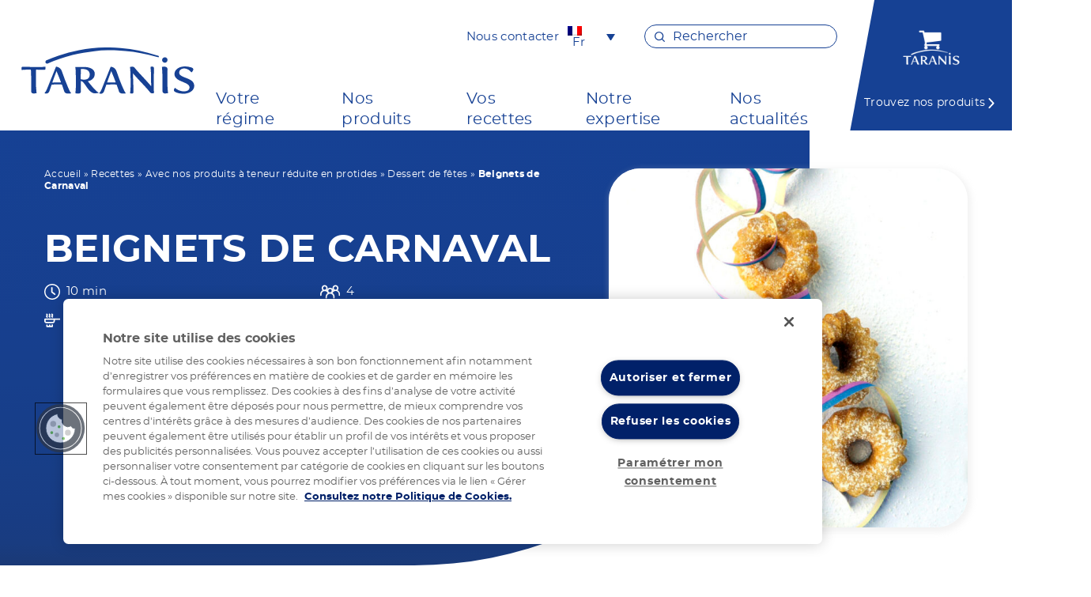

--- FILE ---
content_type: text/html; charset=UTF-8
request_url: https://www.taranis-nutrition.com/recettes/beignets-de-carnaval/
body_size: 9888
content:

    <!doctype html>
<!--[if lt IE 7]><html class="no-js ie ie6 lt-ie9 lt-ie8 lt-ie7" lang="fr-FR"> <![endif]-->
<!--[if IE 7]><html class="no-js ie ie7 lt-ie9 lt-ie8" lang="fr-FR"> <![endif]-->
<!--[if IE 8]><html class="no-js ie ie8 lt-ie9" lang="fr-FR"> <![endif]-->
<!--[if gt IE 8]><!--><html class="no-js" lang="fr-FR"> <!--<![endif]-->
<head>
    <meta charset="UTF-8" />
    <title>Beignets de Carnaval - Taranis</title>

    
    <meta http-equiv="Content-Type" content="text/html; charset=UTF-8" />
    <meta http-equiv="X-UA-Compatible" content="IE=edge">
    <meta name="viewport" content="width=device-width, initial-scale=1.0">
    <link rel="author" href="https://www.taranis-nutrition.com/wp-content/themes/taranis/humans.txt" />
    <link rel="pingback" href="https://www.taranis-nutrition.com/xmlrpc.php" />

    
   <!-- OneTrust Cookies Consent Notice start for taranis-nutrition.com -->
    <script type="text/javascript" src="https://cdn.cookielaw.org/consent/8bd78bde-6e05-47d4-ad5e-a8e8af7fe1de/OtAutoBlock.js" ></script>
    <script src="https://cdn.cookielaw.org/scripttemplates/otSDKStub.js" data-document-language="true" type="text/javascript" charset="UTF-8" data-domain-script="8bd78bde-6e05-47d4-ad5e-a8e8af7fe1de" ></script>
    <script type="text/javascript">
    function OptanonWrapper() { }
    </script>
    <!-- OneTrust Cookies Consent Notice end for taranis-nutrition.com -->

    <!-- Google Tag Manager -->
    <script>(function(w,d,s,l,i){w[l]=w[l]||[];w[l].push({'gtm.start':
    new Date().getTime(),event:'gtm.js'});var f=d.getElementsByTagName(s)[0],
    j=d.createElement(s),dl=l!='dataLayer'?'&l='+l:'';j.async=true; j.setAttributeNode(d.createAttribute('data-ot-ignore'));j.src='https://www.googletagmanager.com/gtm.js?id='+i+dl;f.parentNode.insertBefore(j,f);
    })(window,document,'script','dataLayer','GTM-WHH2DRM');</script>
    <!-- End Google Tag Manager -->


    <meta name='robots' content='index, follow, max-image-preview:large, max-snippet:-1, max-video-preview:-1' />
<link rel="alternate" hreflang="fr" href="https://www.taranis-nutrition.com/recettes/beignets-de-carnaval/" />
<link rel="alternate" hreflang="en" href="https://www.taranis-nutrition.com/en/recipes/carnival-doughnuts/" />
<link rel="alternate" hreflang="x-default" href="https://www.taranis-nutrition.com/recettes/beignets-de-carnaval/" />

	<!-- This site is optimized with the Yoast SEO plugin v22.9 - https://yoast.com/wordpress/plugins/seo/ -->
	<link rel="canonical" href="https://www.taranis-nutrition.com/recettes/beignets-de-carnaval/" />
	<meta property="og:locale" content="fr_FR" />
	<meta property="og:type" content="article" />
	<meta property="og:title" content="Beignets de Carnaval - Taranis" />
	<meta property="og:url" content="https://www.taranis-nutrition.com/recettes/beignets-de-carnaval/" />
	<meta property="og:site_name" content="Taranis" />
	<meta property="article:modified_time" content="2022-09-23T13:13:06+00:00" />
	<meta property="og:image" content="https://www.taranis-nutrition.com/wp-content/uploads/2022/03/beignets-de-carnaval-e1591109207280-3.jpg" />
	<meta property="og:image:width" content="900" />
	<meta property="og:image:height" content="900" />
	<meta property="og:image:type" content="image/jpeg" />
	<meta name="twitter:card" content="summary_large_image" />
	<script type="application/ld+json" class="yoast-schema-graph">{"@context":"https://schema.org","@graph":[{"@type":"WebPage","@id":"https://www.taranis-nutrition.com/recettes/beignets-de-carnaval/","url":"https://www.taranis-nutrition.com/recettes/beignets-de-carnaval/","name":"Beignets de Carnaval - Taranis","isPartOf":{"@id":"https://www.taranis-nutrition.com/#website"},"primaryImageOfPage":{"@id":"https://www.taranis-nutrition.com/recettes/beignets-de-carnaval/#primaryimage"},"image":{"@id":"https://www.taranis-nutrition.com/recettes/beignets-de-carnaval/#primaryimage"},"thumbnailUrl":"https://www.taranis-nutrition.com/wp-content/uploads/2022/03/beignets-de-carnaval-e1591109207280-3.jpg","datePublished":"2022-03-31T10:12:57+00:00","dateModified":"2022-09-23T13:13:06+00:00","breadcrumb":{"@id":"https://www.taranis-nutrition.com/recettes/beignets-de-carnaval/#breadcrumb"},"inLanguage":"fr-FR","potentialAction":[{"@type":"ReadAction","target":["https://www.taranis-nutrition.com/recettes/beignets-de-carnaval/"]}]},{"@type":"ImageObject","inLanguage":"fr-FR","@id":"https://www.taranis-nutrition.com/recettes/beignets-de-carnaval/#primaryimage","url":"https://www.taranis-nutrition.com/wp-content/uploads/2022/03/beignets-de-carnaval-e1591109207280-3.jpg","contentUrl":"https://www.taranis-nutrition.com/wp-content/uploads/2022/03/beignets-de-carnaval-e1591109207280-3.jpg","width":900,"height":900},{"@type":"BreadcrumbList","@id":"https://www.taranis-nutrition.com/recettes/beignets-de-carnaval/#breadcrumb","itemListElement":[{"@type":"ListItem","position":1,"name":"Accueil","item":"https://www.taranis-nutrition.com/"},{"@type":"ListItem","position":2,"name":"Recettes","item":"https://www.taranis-nutrition.com/recettes/"},{"@type":"ListItem","position":3,"name":"Avec nos produits à teneur réduite en protides","item":"https://www.taranis-nutrition.com/categorie-recettes/hypoprotidiques/"},{"@type":"ListItem","position":4,"name":"Dessert de fêtes","item":"https://www.taranis-nutrition.com/categorie-recettes/dessert-de-fetes/"},{"@type":"ListItem","position":5,"name":"Beignets de Carnaval"}]},{"@type":"WebSite","@id":"https://www.taranis-nutrition.com/#website","url":"https://www.taranis-nutrition.com/","name":"Taranis","description":"Taranis","potentialAction":[{"@type":"SearchAction","target":{"@type":"EntryPoint","urlTemplate":"https://www.taranis-nutrition.com/?s={search_term_string}"},"query-input":"required name=search_term_string"}],"inLanguage":"fr-FR"}]}</script>
	<!-- / Yoast SEO plugin. -->


<link rel="preload" id="wp-block-library-css" type="text/css" media="all" href="https://www.taranis-nutrition.com/wp-includes/css/dist/block-library/style.css" as="style" onload="this.onload=null;this.rel='stylesheet'"> <noscript><link rel="stylesheet" id="wp-block-library-css" href="https://www.taranis-nutrition.com/wp-includes/css/dist/block-library/style.css"></noscript>
<style id='classic-theme-styles-inline-css' type='text/css'>
/**
 * These rules are needed for backwards compatibility.
 * They should match the button element rules in the base theme.json file.
 */
.wp-block-button__link {
	color: #ffffff;
	background-color: #32373c;
	border-radius: 9999px; /* 100% causes an oval, but any explicit but really high value retains the pill shape. */

	/* This needs a low specificity so it won't override the rules from the button element if defined in theme.json. */
	box-shadow: none;
	text-decoration: none;

	/* The extra 2px are added to size solids the same as the outline versions.*/
	padding: calc(0.667em + 2px) calc(1.333em + 2px);

	font-size: 1.125em;
}

.wp-block-file__button {
	background: #32373c;
	color: #ffffff;
	text-decoration: none;
}

</style>
<style id='global-styles-inline-css' type='text/css'>
body{--wp--preset--color--black: #000000;--wp--preset--color--cyan-bluish-gray: #abb8c3;--wp--preset--color--white: #ffffff;--wp--preset--color--pale-pink: #f78da7;--wp--preset--color--vivid-red: #cf2e2e;--wp--preset--color--luminous-vivid-orange: #ff6900;--wp--preset--color--luminous-vivid-amber: #fcb900;--wp--preset--color--light-green-cyan: #7bdcb5;--wp--preset--color--vivid-green-cyan: #00d084;--wp--preset--color--pale-cyan-blue: #8ed1fc;--wp--preset--color--vivid-cyan-blue: #0693e3;--wp--preset--color--vivid-purple: #9b51e0;--wp--preset--gradient--vivid-cyan-blue-to-vivid-purple: linear-gradient(135deg,rgba(6,147,227,1) 0%,rgb(155,81,224) 100%);--wp--preset--gradient--light-green-cyan-to-vivid-green-cyan: linear-gradient(135deg,rgb(122,220,180) 0%,rgb(0,208,130) 100%);--wp--preset--gradient--luminous-vivid-amber-to-luminous-vivid-orange: linear-gradient(135deg,rgba(252,185,0,1) 0%,rgba(255,105,0,1) 100%);--wp--preset--gradient--luminous-vivid-orange-to-vivid-red: linear-gradient(135deg,rgba(255,105,0,1) 0%,rgb(207,46,46) 100%);--wp--preset--gradient--very-light-gray-to-cyan-bluish-gray: linear-gradient(135deg,rgb(238,238,238) 0%,rgb(169,184,195) 100%);--wp--preset--gradient--cool-to-warm-spectrum: linear-gradient(135deg,rgb(74,234,220) 0%,rgb(151,120,209) 20%,rgb(207,42,186) 40%,rgb(238,44,130) 60%,rgb(251,105,98) 80%,rgb(254,248,76) 100%);--wp--preset--gradient--blush-light-purple: linear-gradient(135deg,rgb(255,206,236) 0%,rgb(152,150,240) 100%);--wp--preset--gradient--blush-bordeaux: linear-gradient(135deg,rgb(254,205,165) 0%,rgb(254,45,45) 50%,rgb(107,0,62) 100%);--wp--preset--gradient--luminous-dusk: linear-gradient(135deg,rgb(255,203,112) 0%,rgb(199,81,192) 50%,rgb(65,88,208) 100%);--wp--preset--gradient--pale-ocean: linear-gradient(135deg,rgb(255,245,203) 0%,rgb(182,227,212) 50%,rgb(51,167,181) 100%);--wp--preset--gradient--electric-grass: linear-gradient(135deg,rgb(202,248,128) 0%,rgb(113,206,126) 100%);--wp--preset--gradient--midnight: linear-gradient(135deg,rgb(2,3,129) 0%,rgb(40,116,252) 100%);--wp--preset--font-size--small: 13px;--wp--preset--font-size--medium: 20px;--wp--preset--font-size--large: 36px;--wp--preset--font-size--x-large: 42px;--wp--preset--spacing--20: 0.44rem;--wp--preset--spacing--30: 0.67rem;--wp--preset--spacing--40: 1rem;--wp--preset--spacing--50: 1.5rem;--wp--preset--spacing--60: 2.25rem;--wp--preset--spacing--70: 3.38rem;--wp--preset--spacing--80: 5.06rem;--wp--preset--shadow--natural: 6px 6px 9px rgba(0, 0, 0, 0.2);--wp--preset--shadow--deep: 12px 12px 50px rgba(0, 0, 0, 0.4);--wp--preset--shadow--sharp: 6px 6px 0px rgba(0, 0, 0, 0.2);--wp--preset--shadow--outlined: 6px 6px 0px -3px rgba(255, 255, 255, 1), 6px 6px rgba(0, 0, 0, 1);--wp--preset--shadow--crisp: 6px 6px 0px rgba(0, 0, 0, 1);}:where(.is-layout-flex){gap: 0.5em;}:where(.is-layout-grid){gap: 0.5em;}body .is-layout-flex{display: flex;}body .is-layout-flex{flex-wrap: wrap;align-items: center;}body .is-layout-flex > *{margin: 0;}body .is-layout-grid{display: grid;}body .is-layout-grid > *{margin: 0;}:where(.wp-block-columns.is-layout-flex){gap: 2em;}:where(.wp-block-columns.is-layout-grid){gap: 2em;}:where(.wp-block-post-template.is-layout-flex){gap: 1.25em;}:where(.wp-block-post-template.is-layout-grid){gap: 1.25em;}.has-black-color{color: var(--wp--preset--color--black) !important;}.has-cyan-bluish-gray-color{color: var(--wp--preset--color--cyan-bluish-gray) !important;}.has-white-color{color: var(--wp--preset--color--white) !important;}.has-pale-pink-color{color: var(--wp--preset--color--pale-pink) !important;}.has-vivid-red-color{color: var(--wp--preset--color--vivid-red) !important;}.has-luminous-vivid-orange-color{color: var(--wp--preset--color--luminous-vivid-orange) !important;}.has-luminous-vivid-amber-color{color: var(--wp--preset--color--luminous-vivid-amber) !important;}.has-light-green-cyan-color{color: var(--wp--preset--color--light-green-cyan) !important;}.has-vivid-green-cyan-color{color: var(--wp--preset--color--vivid-green-cyan) !important;}.has-pale-cyan-blue-color{color: var(--wp--preset--color--pale-cyan-blue) !important;}.has-vivid-cyan-blue-color{color: var(--wp--preset--color--vivid-cyan-blue) !important;}.has-vivid-purple-color{color: var(--wp--preset--color--vivid-purple) !important;}.has-black-background-color{background-color: var(--wp--preset--color--black) !important;}.has-cyan-bluish-gray-background-color{background-color: var(--wp--preset--color--cyan-bluish-gray) !important;}.has-white-background-color{background-color: var(--wp--preset--color--white) !important;}.has-pale-pink-background-color{background-color: var(--wp--preset--color--pale-pink) !important;}.has-vivid-red-background-color{background-color: var(--wp--preset--color--vivid-red) !important;}.has-luminous-vivid-orange-background-color{background-color: var(--wp--preset--color--luminous-vivid-orange) !important;}.has-luminous-vivid-amber-background-color{background-color: var(--wp--preset--color--luminous-vivid-amber) !important;}.has-light-green-cyan-background-color{background-color: var(--wp--preset--color--light-green-cyan) !important;}.has-vivid-green-cyan-background-color{background-color: var(--wp--preset--color--vivid-green-cyan) !important;}.has-pale-cyan-blue-background-color{background-color: var(--wp--preset--color--pale-cyan-blue) !important;}.has-vivid-cyan-blue-background-color{background-color: var(--wp--preset--color--vivid-cyan-blue) !important;}.has-vivid-purple-background-color{background-color: var(--wp--preset--color--vivid-purple) !important;}.has-black-border-color{border-color: var(--wp--preset--color--black) !important;}.has-cyan-bluish-gray-border-color{border-color: var(--wp--preset--color--cyan-bluish-gray) !important;}.has-white-border-color{border-color: var(--wp--preset--color--white) !important;}.has-pale-pink-border-color{border-color: var(--wp--preset--color--pale-pink) !important;}.has-vivid-red-border-color{border-color: var(--wp--preset--color--vivid-red) !important;}.has-luminous-vivid-orange-border-color{border-color: var(--wp--preset--color--luminous-vivid-orange) !important;}.has-luminous-vivid-amber-border-color{border-color: var(--wp--preset--color--luminous-vivid-amber) !important;}.has-light-green-cyan-border-color{border-color: var(--wp--preset--color--light-green-cyan) !important;}.has-vivid-green-cyan-border-color{border-color: var(--wp--preset--color--vivid-green-cyan) !important;}.has-pale-cyan-blue-border-color{border-color: var(--wp--preset--color--pale-cyan-blue) !important;}.has-vivid-cyan-blue-border-color{border-color: var(--wp--preset--color--vivid-cyan-blue) !important;}.has-vivid-purple-border-color{border-color: var(--wp--preset--color--vivid-purple) !important;}.has-vivid-cyan-blue-to-vivid-purple-gradient-background{background: var(--wp--preset--gradient--vivid-cyan-blue-to-vivid-purple) !important;}.has-light-green-cyan-to-vivid-green-cyan-gradient-background{background: var(--wp--preset--gradient--light-green-cyan-to-vivid-green-cyan) !important;}.has-luminous-vivid-amber-to-luminous-vivid-orange-gradient-background{background: var(--wp--preset--gradient--luminous-vivid-amber-to-luminous-vivid-orange) !important;}.has-luminous-vivid-orange-to-vivid-red-gradient-background{background: var(--wp--preset--gradient--luminous-vivid-orange-to-vivid-red) !important;}.has-very-light-gray-to-cyan-bluish-gray-gradient-background{background: var(--wp--preset--gradient--very-light-gray-to-cyan-bluish-gray) !important;}.has-cool-to-warm-spectrum-gradient-background{background: var(--wp--preset--gradient--cool-to-warm-spectrum) !important;}.has-blush-light-purple-gradient-background{background: var(--wp--preset--gradient--blush-light-purple) !important;}.has-blush-bordeaux-gradient-background{background: var(--wp--preset--gradient--blush-bordeaux) !important;}.has-luminous-dusk-gradient-background{background: var(--wp--preset--gradient--luminous-dusk) !important;}.has-pale-ocean-gradient-background{background: var(--wp--preset--gradient--pale-ocean) !important;}.has-electric-grass-gradient-background{background: var(--wp--preset--gradient--electric-grass) !important;}.has-midnight-gradient-background{background: var(--wp--preset--gradient--midnight) !important;}.has-small-font-size{font-size: var(--wp--preset--font-size--small) !important;}.has-medium-font-size{font-size: var(--wp--preset--font-size--medium) !important;}.has-large-font-size{font-size: var(--wp--preset--font-size--large) !important;}.has-x-large-font-size{font-size: var(--wp--preset--font-size--x-large) !important;}
.wp-block-navigation a:where(:not(.wp-element-button)){color: inherit;}
:where(.wp-block-post-template.is-layout-flex){gap: 1.25em;}:where(.wp-block-post-template.is-layout-grid){gap: 1.25em;}
:where(.wp-block-columns.is-layout-flex){gap: 2em;}:where(.wp-block-columns.is-layout-grid){gap: 2em;}
.wp-block-pullquote{font-size: 1.5em;line-height: 1.6;}
</style>
<link rel="preload" id="contact-form-7-css" type="text/css" media="all" href="https://www.taranis-nutrition.com/wp-content/plugins/contact-form-7/includes/css/styles.css?ver=5.9.6" as="style" onload="this.onload=null;this.rel='stylesheet'"> <noscript><link rel="stylesheet" id="contact-form-7-css" href="https://www.taranis-nutrition.com/wp-content/plugins/contact-form-7/includes/css/styles.css?ver=5.9.6"></noscript>
<link rel='stylesheet' id='wpml-legacy-dropdown-0-css' href='//www.taranis-nutrition.com/wp-content/plugins/sitepress-multilingual-cms/templates/language-switchers/legacy-dropdown/style.min.css?ver=1' type='text/css' media='all' />
<style id='wpml-legacy-dropdown-0-inline-css' type='text/css'>
.wpml-ls-statics-shortcode_actions, .wpml-ls-statics-shortcode_actions .wpml-ls-sub-menu, .wpml-ls-statics-shortcode_actions a {border-color:#ffffff;}.wpml-ls-statics-shortcode_actions .wpml-ls-current-language>a {color:#21428f;}
</style>
<link rel="preload" id="site-styles-css" type="text/css" media="all" href="https://www.taranis-nutrition.com/wp-content/themes/taranis/dist/app.min.css?ver=v2.0.2" as="style" onload="this.onload=null;this.rel='stylesheet'"> <noscript><link rel="stylesheet" id="site-styles-css" href="https://www.taranis-nutrition.com/wp-content/themes/taranis/dist/app.min.css?ver=v2.0.2"></noscript>
<link rel='stylesheet' id='glossary-hint-css' href='https://www.taranis-nutrition.com/wp-content/plugins/glossary-by-codeat/assets/css/tooltip-classic.css?ver=2.1.23' type='text/css' media='all' />
<script type="text/javascript" src="//www.taranis-nutrition.com/wp-content/plugins/sitepress-multilingual-cms/templates/language-switchers/legacy-dropdown/script.min.js?ver=1" id="wpml-legacy-dropdown-0-js"></script>
<script type="text/javascript" src="https://www.taranis-nutrition.com/wp-includes/js/jquery/jquery.js?ver=3.7.1" id="jquery-core-js"></script>
<link rel="https://api.w.org/" href="https://www.taranis-nutrition.com/wp-json/" /><link rel="EditURI" type="application/rsd+xml" title="RSD" href="https://www.taranis-nutrition.com/xmlrpc.php?rsd" />
<link rel='shortlink' href='https://www.taranis-nutrition.com/?p=5770' />
<link rel="alternate" type="application/json+oembed" href="https://www.taranis-nutrition.com/wp-json/oembed/1.0/embed?url=https%3A%2F%2Fwww.taranis-nutrition.com%2Frecettes%2Fbeignets-de-carnaval%2F" />
<link rel="alternate" type="text/xml+oembed" href="https://www.taranis-nutrition.com/wp-json/oembed/1.0/embed?url=https%3A%2F%2Fwww.taranis-nutrition.com%2Frecettes%2Fbeignets-de-carnaval%2F&#038;format=xml" />
<meta name="generator" content="WPML ver:4.5.14 stt:1,4;" />
<link rel="icon" href="https://www.taranis-nutrition.com/wp-content/uploads/2022/01/cropped-favicon-32x32.png" sizes="32x32" />
<link rel="icon" href="https://www.taranis-nutrition.com/wp-content/uploads/2022/01/cropped-favicon-192x192.png" sizes="192x192" />
<link rel="apple-touch-icon" href="https://www.taranis-nutrition.com/wp-content/uploads/2022/01/cropped-favicon-180x180.png" />
<meta name="msapplication-TileImage" content="https://www.taranis-nutrition.com/wp-content/uploads/2022/01/cropped-favicon-270x270.png" />

            </head>

<body id="top" class="recette-template-default single single-recette postid-5770" data-template="base.twig">

<!-- Google Tag Manager (noscript) -->
<noscript><iframe src="https://www.googletagmanager.com/ns.html?id=GTM-WHH2DRM"
height="0" width="0" style="display:none;visibility:hidden"></iframe></noscript>
<!-- End Google Tag Manager (noscript) -->


    <header id="header" class="header">
    <div class="container">
        <div class="left">
                            <div class="logo" role="banner">
                    <a href="https://www.taranis-nutrition.com" rel="home">
                        <img src="https://www.taranis-nutrition.com/wp-content/themes/taranis/static/images/logo.svg" alt="Taranis" width="150"/>
                    </a>
                </div>
                    </div>
        <div class="right">

            <div class="secondary-nav-wrapper">
                                    <div class="contact">
                        <a href="https://www.taranis-nutrition.com/contact/">Nous contacter</a>
                    </div>
                                <div class="switcher">
                    
<div
	 class="wpml-ls-statics-shortcode_actions wpml-ls wpml-ls-legacy-dropdown js-wpml-ls-legacy-dropdown">
	<ul>

		<li tabindex="0" class="wpml-ls-slot-shortcode_actions wpml-ls-item wpml-ls-item-fr wpml-ls-current-language wpml-ls-first-item wpml-ls-item-legacy-dropdown">
			<a href="#" class="js-wpml-ls-item-toggle wpml-ls-item-toggle">
                                                    <img
            class="wpml-ls-flag"
            src="https://www.taranis-nutrition.com/wp-content/plugins/sitepress-multilingual-cms/res/flags/fr.png"
            alt=""
            width=18
            height=12
    /><span class="wpml-ls-native">Fr</span></a>

			<ul class="wpml-ls-sub-menu">
				
					<li class="wpml-ls-slot-shortcode_actions wpml-ls-item wpml-ls-item-en wpml-ls-last-item">
						<a href="https://www.taranis-nutrition.com/en/recipes/carnival-doughnuts/" class="wpml-ls-link">
                                                                <img
            class="wpml-ls-flag"
            src="https://www.taranis-nutrition.com/wp-content/plugins/sitepress-multilingual-cms/res/flags/en.png"
            alt=""
            width=18
            height=12
    /><span class="wpml-ls-native" lang="en">En</span></a>
					</li>

							</ul>

		</li>

	</ul>
</div>
                </div>
                    <div class="content-form-popup">
        <form role="search" method="get" id="searchform" class="searchform" action="https://www.taranis-nutrition.com">
                        <div class="input-wrapper search">
                <input type="text" placeholder="Rechercher" value="" name="s" id="s"/>
            </div>
            
                    </form>
    </div>
            </div>
            <nav role="navigation" aria-label="Primary Menu">
                        <div class="primary-menu-container">
        <ul class="menu-wrapper">
            
                    
            <li class="nav-link  menu-item menu-item-type-post_type menu-item-object-page menu-item-9385 menu-item-has-children li-level-0 simple-link">

                
                                                            <a href="https://www.taranis-nutrition.com/votre-regime/" aria-haspopup="true" aria-expanded="false" class="tab-level-0">Votre régime</a>
                                                                                    <ul class="sub-menu sub-0"> 
            
                    
            <li class="nav-link  menu-item menu-item-type-post_type menu-item-object-page menu-item-9403 menu-item-has-children li-level-1 simple-link">

                
                                                            <a href="https://www.taranis-nutrition.com/votre-regime/votre-guide-de-traitement/" aria-haspopup="true" aria-expanded="1" class="tab-level-1 element-0">Votre guide de traitement</a>
                                                                                    <ul class="sub-menu sub-1"> 
            
                    
            <li class="nav-link  menu-item menu-item-type-post_type menu-item-object-page menu-item-9404 li-level-2 simple-link">

                
                                   <a href="https://www.taranis-nutrition.com/votre-regime/votre-guide-de-traitement/lalimentation-normale/" class="tab-level-2">L’alimentation normale</a>
                                            </li>
                    
            <li class="nav-link  menu-item menu-item-type-post_type menu-item-object-page menu-item-9407 li-level-2 simple-link">

                
                                   <a href="https://www.taranis-nutrition.com/votre-regime/votre-guide-de-traitement/les-maladies-du-catabolisme-des-acides-amines/" class="tab-level-2">Les maladies du catabolisme des acides aminés</a>
                                            </li>
                    
            <li class="nav-link  menu-item menu-item-type-post_type menu-item-object-page menu-item-9405 li-level-2 simple-link">

                
                                   <a href="https://www.taranis-nutrition.com/votre-regime/votre-guide-de-traitement/prise-en-charge/" class="tab-level-2">La prise en charge</a>
                                            </li>
                    
            <li class="nav-link  menu-item menu-item-type-post_type menu-item-object-page menu-item-9406 li-level-2 simple-link">

                
                                   <a href="https://www.taranis-nutrition.com/votre-regime/votre-guide-de-traitement/traitement-de-votre-maladie/" class="tab-level-2">Le traitement de votre maladie</a>
                                            </li>
                 </ul>
                                </li>
                    
            <li class="nav-link  menu-item menu-item-type-post_type menu-item-object-page menu-item-9392 menu-item-has-children li-level-1 simple-link">

                
                                                            <a href="https://www.taranis-nutrition.com/votre-regime/la-phenylcetonurie/" aria-haspopup="true" aria-expanded="" class="tab-level-1 element-1">La phénylcétonurie</a>
                                                                                    <ul class="sub-menu sub-1"> 
            
                    
            <li class="nav-link  menu-item menu-item-type-post_type menu-item-object-page menu-item-9396 li-level-2 simple-link">

                
                                   <a href="https://www.taranis-nutrition.com/votre-regime/la-phenylcetonurie/votre-maladie/" class="tab-level-2">Votre maladie</a>
                                            </li>
                    
            <li class="nav-link  menu-item menu-item-type-post_type menu-item-object-page menu-item-9437 li-level-2 simple-link">

                
                                   <a href="https://www.taranis-nutrition.com/votre-regime/la-phenylcetonurie/le-regime-pour-votre-enfant-pcu/" class="tab-level-2">Votre régime alimentaire</a>
                                            </li>
                    
            <li class="nav-link  menu-item menu-item-type-post_type menu-item-object-page menu-item-9436 li-level-2 simple-link">

                
                                   <a href="https://www.taranis-nutrition.com/votre-regime/la-phenylcetonurie/vos-deplacements/" class="tab-level-2">La gestion des déplacements</a>
                                            </li>
                    
            <li class="nav-link  menu-item menu-item-type-post_type menu-item-object-page menu-item-9435 li-level-2 simple-link">

                
                                   <a href="https://www.taranis-nutrition.com/votre-regime/la-phenylcetonurie/problemes-pouvant-survenir/" class="tab-level-2">La gestion de situations complexes</a>
                                            </li>
                    
            <li class="nav-link  menu-item menu-item-type-post_type menu-item-object-page menu-item-9395 li-level-2 simple-link">

                
                                   <a href="https://www.taranis-nutrition.com/votre-regime/la-phenylcetonurie/femme-pcu-votre-desir-de-grossesse/" class="tab-level-2">Le désir de grossesse</a>
                                            </li>
                 </ul>
                                </li>
                    
            <li class="nav-link  menu-item menu-item-type-post_type menu-item-object-page menu-item-9387 menu-item-has-children li-level-1 simple-link">

                
                                                            <a href="https://www.taranis-nutrition.com/votre-regime/la-leucinose/" aria-haspopup="true" aria-expanded="" class="tab-level-1 element-2">La leucinose</a>
                                                                                    <ul class="sub-menu sub-1"> 
            
                    
            <li class="nav-link  menu-item menu-item-type-post_type menu-item-object-page menu-item-9390 li-level-2 simple-link">

                
                                   <a href="https://www.taranis-nutrition.com/votre-regime/la-leucinose/votre-maladie/" class="tab-level-2">Votre maladie</a>
                                            </li>
                    
            <li class="nav-link  menu-item menu-item-type-post_type menu-item-object-page menu-item-9391 li-level-2 simple-link">

                
                                   <a href="https://www.taranis-nutrition.com/votre-regime/la-leucinose/le-regime-pour-votre-enfant-leucinose/" class="tab-level-2">Votre régime alimentaire</a>
                                            </li>
                    
            <li class="nav-link  menu-item menu-item-type-post_type menu-item-object-page menu-item-9389 li-level-2 simple-link">

                
                                   <a href="https://www.taranis-nutrition.com/votre-regime/la-leucinose/vos-deplacements/" class="tab-level-2">La gestion des déplacements</a>
                                            </li>
                    
            <li class="nav-link  menu-item menu-item-type-post_type menu-item-object-page menu-item-9388 li-level-2 simple-link">

                
                                   <a href="https://www.taranis-nutrition.com/votre-regime/la-leucinose/problemes-pouvant-survenir/" class="tab-level-2">La gestion de situations complexes</a>
                                            </li>
                 </ul>
                                </li>
                    
            <li class="nav-link  menu-item menu-item-type-post_type menu-item-object-page menu-item-9398 menu-item-has-children li-level-1 simple-link">

                
                                                            <a href="https://www.taranis-nutrition.com/votre-regime/les-aciduries-organiques/" aria-haspopup="true" aria-expanded="" class="tab-level-1 element-3">Les aciduries organiques</a>
                                                                                    <ul class="sub-menu sub-1"> 
            
                    
            <li class="nav-link  menu-item menu-item-type-post_type menu-item-object-page menu-item-9401 li-level-2 simple-link">

                
                                   <a href="https://www.taranis-nutrition.com/votre-regime/les-aciduries-organiques/votre-maladie/" class="tab-level-2">Votre maladie</a>
                                            </li>
                    
            <li class="nav-link  menu-item menu-item-type-post_type menu-item-object-page menu-item-9402 li-level-2 simple-link">

                
                                   <a href="https://www.taranis-nutrition.com/votre-regime/les-aciduries-organiques/le-regime-pour-votre-enfant/" class="tab-level-2">Votre régime alimentaire</a>
                                            </li>
                    
            <li class="nav-link  menu-item menu-item-type-post_type menu-item-object-page menu-item-9400 li-level-2 simple-link">

                
                                   <a href="https://www.taranis-nutrition.com/votre-regime/les-aciduries-organiques/vos-deplacements/" class="tab-level-2">La gestion des déplacements</a>
                                            </li>
                    
            <li class="nav-link  menu-item menu-item-type-post_type menu-item-object-page menu-item-9399 li-level-2 simple-link">

                
                                   <a href="https://www.taranis-nutrition.com/votre-regime/les-aciduries-organiques/gestion-de-situations-complexes/" class="tab-level-2">La gestion de situations complexes</a>
                                            </li>
                 </ul>
                                </li>
                    
            <li class="nav-link  menu-item menu-item-type-post_type menu-item-object-page menu-item-9386 li-level-1 simple-link">

                
                                   <a href="https://www.taranis-nutrition.com/votre-regime/linsuffisance-renale/" class="tab-level-1">L’insuffisance rénale</a>
                                            </li>
                 </ul>
                                </li>
                    
            <li class="nav-link  menu-item menu-item-type-custom menu-item-object-custom menu-item-9417 menu-item-has-children li-level-0 simple-link">

                
                                                            <a href="https://www.taranis-nutrition.com/nos-produits-a-teneur-reduite-en-protides/" aria-haspopup="true" aria-expanded="false" class="tab-level-0">Nos produits</a>
                                                                                    <ul class="sub-menu sub-0"> 
            
                    
            <li class="nav-link  menu-item menu-item-type-taxonomy menu-item-object-product_cat menu-item-9429 li-level-1 simple-link">

                
                                   <a href="https://www.taranis-nutrition.com/categorie-produits/le-sucre/" class="tab-level-1">Le sucré</a>
                                            </li>
                    
            <li class="nav-link  menu-item menu-item-type-taxonomy menu-item-object-product_cat menu-item-9428 li-level-1 simple-link">

                
                                   <a href="https://www.taranis-nutrition.com/categorie-produits/le-sale/" class="tab-level-1">Le salé</a>
                                            </li>
                    
            <li class="nav-link  menu-item menu-item-type-taxonomy menu-item-object-product_cat menu-item-9427 li-level-1 simple-link">

                
                                   <a href="https://www.taranis-nutrition.com/categorie-produits/les-aides-culinaires/" class="tab-level-1">Les aides culinaires</a>
                                            </li>
                 </ul>
                                </li>
                    
            <li class="nav-link  menu-item menu-item-type-custom menu-item-object-custom menu-item-9418 menu-item-has-children li-level-0 simple-link">

                
                                                            <a href="https://www.taranis-nutrition.com/recettes-reduite-protides/" aria-haspopup="true" aria-expanded="false" class="tab-level-0">Vos recettes</a>
                                                                                    <ul class="sub-menu sub-0"> 
            
                    
            <li class="nav-link  menu-item menu-item-type-taxonomy menu-item-object-cat-recette menu-item-9421 menu-item-has-children li-level-1 simple-link">

                
                                                            <a href="https://www.taranis-nutrition.com/categorie-recettes/hypoprotidiques/" aria-haspopup="true" aria-expanded="1" class="tab-level-1 element-0">Avec nos produits à teneur réduite en protides</a>
                                                                                    <ul class="sub-menu sub-1"> 
            
                    
            <li class="nav-link  menu-item menu-item-type-taxonomy menu-item-object-cat-recette menu-item-9426 li-level-2 simple-link">

                
                                   <a href="https://www.taranis-nutrition.com/categorie-recettes/entree/" class="tab-level-2">Entrée</a>
                                            </li>
                    
            <li class="nav-link  menu-item menu-item-type-taxonomy menu-item-object-cat-recette menu-item-9425 li-level-2 simple-link">

                
                                   <a href="https://www.taranis-nutrition.com/categorie-recettes/plat/" class="tab-level-2">Plat</a>
                                            </li>
                    
            <li class="nav-link  menu-item menu-item-type-taxonomy menu-item-object-cat-recette menu-item-9424 li-level-2 simple-link">

                
                                   <a href="https://www.taranis-nutrition.com/categorie-recettes/dessert/" class="tab-level-2">Dessert</a>
                                            </li>
                    
            <li class="nav-link  menu-item menu-item-type-taxonomy menu-item-object-cat-recette menu-item-9423 li-level-2 simple-link">

                
                                   <a href="https://www.taranis-nutrition.com/categorie-recettes/dessert-de-fetes/" class="tab-level-2">Dessert de fêtes</a>
                                            </li>
                    
            <li class="nav-link  menu-item menu-item-type-taxonomy menu-item-object-cat-recette menu-item-9422 li-level-2 simple-link">

                
                                   <a href="https://www.taranis-nutrition.com/categorie-recettes/extra/" class="tab-level-2">Extra</a>
                                            </li>
                 </ul>
                                </li>
                 </ul>
                                </li>
                    
            <li class="nav-link  menu-item menu-item-type-post_type menu-item-object-page menu-item-9419 li-level-0 simple-link">

                
                                   <a href="https://www.taranis-nutrition.com/notre-expertise/" class="tab-level-0">Notre expertise</a>
                                            </li>
                    
            <li class="nav-link  menu-item menu-item-type-post_type menu-item-object-page current_page_parent menu-item-9420 li-level-0 simple-link">

                
                                   <a href="https://www.taranis-nutrition.com/actualites/" class="tab-level-0">Nos actualités</a>
                                            </li>
                 </ul>
           
    </div>
    
                <div class="menu-button-container">
                    <button id="primary-mobile-menu" class="button" aria-controls="primary-menu-list"
                            aria-expanded="false">
                        <span class="dropdown-icon open">                        
                        </span>
                        <span class="dropdown-icon close">                        
                        </span>
                    </button><!-- #primary-mobile-menu -->
                </div><!-- .menu-button-container -->
            </nav>

            <div class="btn eshop">
                
                <a href="https://www.taranis-nutrition.com/shop">
                    <img src="https://www.taranis-nutrition.com/wp-content/themes/taranis/static/images/logo_taranis.png"
                         alt="                            Find our products
                        "/>
                    <div class="text">
                                                    Trouvez nos produits
                                            </div>
                </a>
            </div>

        </div>
    </div>
</header><section id="content" role="main" class="content-wrapper main">
        <section class="full-width bg-intro fixed-image two-third ">
        <div class="container">
            <div class="wrapper">
                <div>
                    <div class="breadcrumbs">
                        <nav id="breadcrumbs" class="main-breadcrumbs"><span><span><a href="https://www.taranis-nutrition.com/">Accueil</a></span> » <span><a href="https://www.taranis-nutrition.com/recettes/">Recettes</a></span> » <span><a href="https://www.taranis-nutrition.com/categorie-recettes/hypoprotidiques/">Avec nos produits à teneur réduite en protides</a></span> » <span><a href="https://www.taranis-nutrition.com/categorie-recettes/dessert-de-fetes/">Dessert de fêtes</a></span> » <span class="breadcrumb_last" aria-current="page">Beignets de Carnaval</span></span></nav>
                    </div>
                    <h1>Beignets de Carnaval</h1>
                    <div class="specification-wrapper">
                        <div class="grid">
                                                            <div class="icon preparation">
                                    10 min
                                </div>
                                                                                         <div class="icon nombre_portions">
                                    4
                                </div>
                                                                                        <div class="icon cuisson">
                                    20 min
                                </div>
                                                                                </div>
                    </div>
                </div>              
                <div class="image full">
                                            <img class="lazy " loading="lazy" src="https://www.taranis-nutrition.com/wp-content/themes/taranis/cache/beignets-de-carnaval-e1591109207280-3-640x0-c-default.jpg" loading="lazy" data-srcset="https://www.taranis-nutrition.com/wp-content/themes/taranis/cache/beignets-de-carnaval-e1591109207280-3-640x0-c-default.jpg 480w, https://www.taranis-nutrition.com/wp-content/themes/taranis/cache/beignets-de-carnaval-e1591109207280-3-640x0-c-default.jpg 640w, https://www.taranis-nutrition.com/wp-content/themes/taranis/cache/beignets-de-carnaval-e1591109207280-3-640x0-c-default.jpg 640w, https://www.taranis-nutrition.com/wp-content/themes/taranis/cache/beignets-de-carnaval-e1591109207280-3-640x0-c-default.jpg 640w" data-sizes="640px" alt="Beignets de Carnaval"/>
                                    </div>
            </div>
        </div>
    </section>
    <section class="full-width-container relative">
        <div class="particle one left top mirror"></div>
        <div class="particle two right bottom"></div>
        <div class="container bg-white">
            <div class="page-wrapper grid-layout">                
                <div class="left">
                    <div class="composition-wrapper">
                        <h2>Ingrédients</h2>
                        <ul>
<li>1 sachet <strong>préparation pour gâteau nature Taranis</strong></li>
<li>2 c. à soupe d’eau de fleur d’oranger</li>
<li>50 g de beurre</li>
<li>150 ml d’eau</li>
<li>1 c. à soupe de sucre</li>
</ul>
<p>&nbsp;</p>

                    </div>
                    
                    <div class="preparation-wrapper">
                        <h2>Préparation</h2>
                        <ul>
<li>Verser la<strong> préparation nature</strong> dans une terrine, ajouter l’eau et l’eau de fleur d’oranger. Incorporer le beurre fondu en fouettant vigoureusement.</li>
<li>Disposer une grosse cuillerée dans des moules silicone (ici des mini moules à kouglof). Faire cuire au cuit-vapeur 12 minutes. Laissez tiédir avant de démouler.</li>
<li>Faire chauffer l’huile de la friteuse à 180 °C. Plonger les beignets précuits jusqu’à ce qu’ils soient dorés. Saupoudrer de sucre.</li>
</ul>
<p><strong><em>Astuce</em></strong><em> : vous pouvez congeler les beignets précuits à la vapeur et les passer à la friteuse quand vous le désirez. N’hésitez pas à retailler aux ciseaux le pourtour de vos moules en silicone pour qu’ils rentrent dans le cuit-vapeur.</em></p>

                    </div>                   

                    <div class="nutrional-wrapper">
                        <h2>Valeurs nutritionnelles</h2>
                        <div class="value"><label>Valeur énergétique : </label>401.9 kcal / 1689.7 KJ</div>
                        <div class="value"><label>Matières grasses  : </label>14.7 g</div>
                        <div class="value"><label>Glucides  : </label>67.2 g</div>
                        <div class="value"><label>Protéines  : </label>0.2 g</div>
                        <div class="value"><label class="normal">Phénylalanine  : </label>8 mg</div>
                        <div class="value"><label class="normal">Leucine  : </label>9 mg</div>
                    </div>
                    
                </div>
                <div class="right">
                                                            <div class="composition-products-wrapper">
                        <h3>Produits Taranis utilisés</h3>
                        <div class="grid">
                                                        <a href="https://www.taranis-nutrition.com/produits/preparation-pour-gateau-nature/" class="card">
                                <div class="image-wrapper">
                                                                            <img class="lazy " loading="lazy" src="https://www.taranis-nutrition.com/wp-content/themes/taranis/cache/2112107-TARANIS-Preparation-gateau-nature_3D_def-400x0-c-default.jpg" loading="lazy" data-srcset="https://www.taranis-nutrition.com/wp-content/themes/taranis/cache/2112107-TARANIS-Preparation-gateau-nature_3D_def-400x0-c-default.jpg 400w, https://www.taranis-nutrition.com/wp-content/themes/taranis/cache/2112107-TARANIS-Preparation-gateau-nature_3D_def-400x0-c-default.jpg 400w, https://www.taranis-nutrition.com/wp-content/themes/taranis/cache/2112107-TARANIS-Preparation-gateau-nature_3D_def-400x0-c-default.jpg 400w, https://www.taranis-nutrition.com/wp-content/themes/taranis/cache/2112107-TARANIS-Preparation-gateau-nature_3D_def-400x0-c-default.jpg 400w" data-sizes="400px" alt="Préparation pour gâteau nature"/>
                                                                    </div>
                                <div class="desc-wrapper">
                                    <div class="desc">
                                        <h4>Préparation pour gâteau nature</h4>
                                    </div>
                                    <div class="icon-wrapper">
                                        <i></i>
                                    </div>
                                </div>
                            </a>                            
                                                    </div>                        
                    </div>
                                    </div>
            </div>
        </div>

        <div class="wrapper bg-main-color-1-alpha ">
            <div class="container">
                <div class="similar-recipes-wrapper">
                    <h2 class="center">Découvrez d'autres recettes</h2>
                    <div class="grid">
                                                
                            <a href="https://www.taranis-nutrition.com/recettes/brochettes-de-substitut-de-viande/" class="card">
                                <div class="image-wrapper">
                                                                            <img class="lazy " loading="lazy" src="https://www.taranis-nutrition.com/wp-content/themes/taranis/cache/Brochettes-substitut-de-viande-250x250-c-default.png" loading="lazy" data-srcset="https://www.taranis-nutrition.com/wp-content/themes/taranis/cache/Brochettes-substitut-de-viande-250x250-c-default.png 250w, https://www.taranis-nutrition.com/wp-content/themes/taranis/cache/Brochettes-substitut-de-viande-250x250-c-default.png 250w, https://www.taranis-nutrition.com/wp-content/themes/taranis/cache/Brochettes-substitut-de-viande-250x250-c-default.png 250w, https://www.taranis-nutrition.com/wp-content/themes/taranis/cache/Brochettes-substitut-de-viande-250x250-c-default.png 250w" data-sizes="640px" alt="Brochettes de Substitut de viande"/>
                                                                    </div>
                                <div class="desc-wrapper">
                                    <div class="desc">
                                        <h3>Brochettes de Substitut de viande</h3>
                                        <div class="categories">
                                        Plat
                                        </div>
                                    </div>
                                    <div class="icon-wrapper">
                                        <i></i>
                                    </div>
                                </div>
                            </a>
                                                
                            <a href="https://www.taranis-nutrition.com/recettes/domes-de-substitut-de-riz-aux-poivrons/" class="card">
                                <div class="image-wrapper">
                                                                            <img class="lazy " loading="lazy" src="https://www.taranis-nutrition.com/wp-content/themes/taranis/cache/Dome-substitut-de-riz-aux-poivrons-demoule-2-250x250-c-default.jpg" loading="lazy" data-srcset="https://www.taranis-nutrition.com/wp-content/themes/taranis/cache/Dome-substitut-de-riz-aux-poivrons-demoule-2-250x250-c-default.jpg 250w, https://www.taranis-nutrition.com/wp-content/themes/taranis/cache/Dome-substitut-de-riz-aux-poivrons-demoule-2-250x250-c-default.jpg 250w, https://www.taranis-nutrition.com/wp-content/themes/taranis/cache/Dome-substitut-de-riz-aux-poivrons-demoule-2-250x250-c-default.jpg 250w, https://www.taranis-nutrition.com/wp-content/themes/taranis/cache/Dome-substitut-de-riz-aux-poivrons-demoule-2-250x250-c-default.jpg 250w" data-sizes="640px" alt="Dômes de substitut de riz aux poivrons"/>
                                                                    </div>
                                <div class="desc-wrapper">
                                    <div class="desc">
                                        <h3>Dômes de substitut de riz aux poivrons</h3>
                                        <div class="categories">
                                        Plat
                                        </div>
                                    </div>
                                    <div class="icon-wrapper">
                                        <i></i>
                                    </div>
                                </div>
                            </a>
                                                
                            <a href="https://www.taranis-nutrition.com/recettes/courgettes-farcies-au-substitut-de-riz/" class="card">
                                <div class="image-wrapper">
                                                                            <img class="lazy " loading="lazy" src="https://www.taranis-nutrition.com/wp-content/themes/taranis/cache/Courgette-farcie-8-250x250-c-default.jpg" loading="lazy" data-srcset="https://www.taranis-nutrition.com/wp-content/themes/taranis/cache/Courgette-farcie-8-250x250-c-default.jpg 250w, https://www.taranis-nutrition.com/wp-content/themes/taranis/cache/Courgette-farcie-8-250x250-c-default.jpg 250w, https://www.taranis-nutrition.com/wp-content/themes/taranis/cache/Courgette-farcie-8-250x250-c-default.jpg 250w, https://www.taranis-nutrition.com/wp-content/themes/taranis/cache/Courgette-farcie-8-250x250-c-default.jpg 250w" data-sizes="640px" alt="Courgettes farcies au substitut de riz"/>
                                                                    </div>
                                <div class="desc-wrapper">
                                    <div class="desc">
                                        <h3>Courgettes farcies au substitut de riz</h3>
                                        <div class="categories">
                                        Plat
                                        </div>
                                    </div>
                                    <div class="icon-wrapper">
                                        <i></i>
                                    </div>
                                </div>
                            </a>
                                            </div>
                </div>      
            </div>
        </div>
        
        <div class="bottom-content">            
            <div class="container">
            <div class="links-wrapper">
    <div class="grid">
                    <a href="https://www.taranis-nutrition.com/notre-expertise/" class="card">
                                <div class="image-wrapper">
                    <img src="https://www.taranis-nutrition.com/wp-content/uploads/2024/07/Capture.png" alt="Découvrir le savoir-faire TARANIS                                 " style="max-width: 100%"/>
                </div>
                                <div class="desc-wrapper">
                    <div class="desc">
                        Découvrir le savoir-faire TARANIS                                 
                    </div>
                    <div class="icon-wrapper">
                        <i></i>
                    </div>
                </div>
            </a>
                    <a href="https://www.pharma-gdd.com/fr/taranis" class="card">
                                <div class="image-wrapper">
                    <img src="https://www.taranis-nutrition.com/wp-content/uploads/2024/07/logo-pharma-gdd.png" alt="Achetez vos produits à teneur réduite en protides en ligne " style="max-width: 100%"/>
                </div>
                                <div class="desc-wrapper">
                    <div class="desc">
                        Achetez vos produits à teneur réduite en protides en ligne 
                    </div>
                    <div class="icon-wrapper">
                        <i></i>
                    </div>
                </div>
            </a>
                    <a href="https://www.pharmaciedesdrakkars.com/marques/taranis" class="card">
                                <div class="image-wrapper">
                    <img src="https://www.taranis-nutrition.com/wp-content/uploads/2024/07/pharmacie-des-drakkars.png" alt="Achetez vos produits à teneur réduite en protides en ligne " style="max-width: 100%"/>
                </div>
                                <div class="desc-wrapper">
                    <div class="desc">
                        Achetez vos produits à teneur réduite en protides en ligne 
                    </div>
                    <div class="icon-wrapper">
                        <i></i>
                    </div>
                </div>
            </a>
                
    </div>
</div>
            </div>
        </div>
    </section>
</section>

    <!--<div class="prefooter subscribe-nl">
        <div class="container">
            <h3></h3>
                    </div>        
    </div>-->
    <div class="curved-div upper footer">
      <svg viewBox="0 0 1920 40">
        <path fill="#164194" fill-opacity="1" d="M0.4,40C36.7,35.2,433.5,3.2,903.5,3.1C1373.4,3,1920.4,40.2,1920.4,40.2H0.4V40z"></path>
      </svg>
    </div>
    <footer id="footer">
        

<div id="popup" class="popup">
    <div class="popup-content">
    </div>
</div>


<div class="grid-container menus-wrapper">
    <div class="logo">
        <img src="https://www.taranis-nutrition.com/wp-content/themes/taranis/static/images/logo.svg" alt="TARANIS"/>
    </div>
            <ul id="footer-menu" class="menu">
                    <li class=" menu-item menu-item-type-post_type menu-item-object-page menu-item-43">
    
                <a target="" href="https://www.taranis-nutrition.com/votre-regime/" >Votre régime</a>
    
    </li>                    <li class=" menu-item menu-item-type-taxonomy menu-item-object-product_cat menu-item-7894 menu-item-has-children">
    
                <a target="" href="https://www.taranis-nutrition.com/categorie-produits/produits-a-teneur-reduite-en-protides/" aria-haspopup="true">Nos produits à teneur réduite en protides</a>
    
                        <ul class="sub-menu sub-0"> 
            
                    
            <li class="nav-link  menu-item menu-item-type-taxonomy menu-item-object-product_cat menu-item-7873 li-level-1 simple-link">

                
                                   <a href="https://www.taranis-nutrition.com/categorie-produits/le-sucre/" class="tab-level-1">Le sucré</a>
                                            </li>
                    
            <li class="nav-link  menu-item menu-item-type-taxonomy menu-item-object-product_cat menu-item-7874 li-level-1 simple-link">

                
                                   <a href="https://www.taranis-nutrition.com/categorie-produits/le-sale/" class="tab-level-1">Le salé</a>
                                            </li>
                    
            <li class="nav-link  menu-item menu-item-type-taxonomy menu-item-object-product_cat menu-item-7875 li-level-1 simple-link">

                
                                   <a href="https://www.taranis-nutrition.com/categorie-produits/les-aides-culinaires/" class="tab-level-1">Les aides culinaires</a>
                                            </li>
                 </ul>
        </li>            </ul>

    <ul id="footer-menu-2" class="menu">
                    <li class=" menu-item menu-item-type-custom menu-item-object-custom menu-item-9433">
    
                <a target="" href="https://www.taranis-nutrition.com/recettes-reduite-protides/" >Vos recettes</a>
    
    </li>                    <li class=" menu-item menu-item-type-post_type menu-item-object-page menu-item-6739">
    
                <a target="" href="https://www.taranis-nutrition.com/notre-expertise/" >Notre expertise</a>
    
    </li>                    <li class=" menu-item menu-item-type-post_type menu-item-object-page current_page_parent menu-item-7776">
    
                <a target="" href="https://www.taranis-nutrition.com/actualites/" >Actualités</a>
    
    </li>            </ul>

    <ul id="footer-menu-3" class="menu  align-center">
                <div class="social-wrapper">
        <h4>Suivez nous :</h4>
        <ul class="social-medias">
                        <li>
            <a href="https://fr-fr.facebook.com/people/Taranis-Nutrition/100057530526647/" class="facebook"></a>
        </li>
                <li>
            <a href="https://www.instagram.com/taranis_nutrition/" class="instagram"></a>
        </li>
        </ul>        </div>
    </ul>

    <ul id="footer-menu-4" class="menu  align-center">
        <h4 class="icon man">Nous contacter</h4>
                    <li class="round menu-item menu-item-type-custom menu-item-object-custom menu-item-49">
    
                <a target="" href="tel:+33299492089" >02 99 49 20 89</a>
    
    </li>                    <li class=" menu-item menu-item-type-custom menu-item-object-custom menu-item-7784">
    
                <a target="" href="https://www.taranis-nutrition.com/contact/" >Par email</a>
    
    </li>            </ul>

    <ul id="footer-menu-5" class="menu bottom">
        
                    <li class=" menu-item menu-item-type-post_type menu-item-object-page menu-item-8177">
    
                <a target="" href="https://www.taranis-nutrition.com/conditions-generales-de-vente/" >Conditions Générales de Vente</a>
    
    </li>                    <li class=" menu-item menu-item-type-post_type menu-item-object-page menu-item-8176">
    
                <a target="" href="https://www.taranis-nutrition.com/mentions-legales/" >Mentions légales</a>
    
    </li>                    <li class=" menu-item menu-item-type-post_type menu-item-object-page menu-item-8174">
    
                <a target="" href="https://www.taranis-nutrition.com/politique-de-donnees-personnelles/" >Politique de données personnelles</a>
    
    </li>                    <li class=" menu-item menu-item-type-post_type menu-item-object-page menu-item-8175">
    
                <a target="" href="https://www.taranis-nutrition.com/politique-de-gestion-des-cookies/" >Politique de gestion des cookies</a>
    
    </li>                    <li class="ot-sdk-show-settings menu-item menu-item-type-custom menu-item-object-custom menu-item-8912">
    
                <a target="" href="#" >Mes consentements cookies</a>
    
    </li>                    <li class=" menu-item menu-item-type-post_type menu-item-object-page menu-item-10121">
    
                <a target="" href="https://www.taranis-nutrition.com/accessibilite/" >Accessibilité</a>
    
    </li>            </ul>
    </div>



    </footer>

        

    <style id='core-block-supports-inline-css' type='text/css'>
/**
 * Core styles: block-supports
 */

</style>
<script type="text/javascript" src="https://www.taranis-nutrition.com/wp-content/plugins/contact-form-7/includes/swv/js/index.js?ver=5.9.6" id="swv-js"></script>
<script type="text/javascript" id="contact-form-7-js-extra">
/* <![CDATA[ */
var wpcf7 = {"api":{"root":"https:\/\/www.taranis-nutrition.com\/wp-json\/","namespace":"contact-form-7\/v1"}};
/* ]]> */
</script>
<script src="https://www.taranis-nutrition.com/wp-content/plugins/contact-form-7/includes/js/index.js?ver=5.9.6" defer="defer" type="text/javascript"></script>
<script type="text/javascript" id="site-scripts-js-extra">
/* <![CDATA[ */
var wp_data = {"assets_path":"https:\/\/www.taranis-nutrition.com\/wp-content\/themes\/taranis\/static\/","images_path":"https:\/\/www.taranis-nutrition.com\/wp-content\/themes\/taranis\/static\/images\/","ajax_url":"https:\/\/www.taranis-nutrition.com\/wp-admin\/admin-ajax.php","security":"873bfc3139","options":{"scroll_top_enabled":false,"smooth_scroll_enabled":null,"maps_google_api_key":"","maps_snazzy":"","ga_enabled":null,"ga_id":null,"ga_domain":null,"maps_pin":false,"privacy_policy_url":"https:\/\/www.taranis-nutrition.com\/politique-de-confidentialite\/","privacy_policy_id":"3"}};
/* ]]> */
</script>
<script src="https://www.taranis-nutrition.com/wp-content/themes/taranis/dist/app.min.js?ver=v2.0.2" defer="defer" type="text/javascript"></script>


<script type="text/javascript" src="/_Incapsula_Resource?SWJIYLWA=719d34d31c8e3a6e6fffd425f7e032f3&ns=2&cb=1339758087" async></script></body>
    </html>


--- FILE ---
content_type: text/css
request_url: https://www.taranis-nutrition.com/wp-content/themes/taranis/dist/app.min.css?ver=v2.0.2
body_size: 17776
content:
:root{--white:#fff;--black:#000;--black-rgb:0,0,0;--light-gray:#F6F6F6;--gray:#4E4E42;--dark-gray:#1D1D1B;--gray-rgb:hexToRGB(#797C7F);--main-color-01:#164194;--main-color-02:#FAB43C;--main-color-03:#DB9318;--main-color-03-rgb:219, 147, 24;--main-color-04:#ADB500;--main-color-04-rgb:173, 181, 0;--main-color-05:#D55F21;--main-color-05-rgb:213, 95, 33;--main-color-01-rgb:22,65,148;--red:#ec5656;--green:#35F7A3;--blue:#5cd0f3;--action:#666;--action-rgb:hexToRGB(#666);--gosselink-green:#11a09a;--body-font:"Montserrat", sans-serif;--header-height:90px;--radius:35px}[data-theme=dark]{--white:#000;--gray:#fff;--black:#fff;--black-rgb:hexToRGB(#ffffff)}.bg-dark-gray{background-color:var(--dark-gray);color:var(--white)}.bg-gray{background-color:var(--gray)}.bg-light-gray{background-color:var(--light-gray)}.bg-gradient-light-gray{background-color:var(--light-gray);background:linear-gradient(90deg,var(--white) 30%,var(--light-gray) 100%)}.bg-black{background-color:var(--black);color:var(--white)}.bg-white{background-color:var(--white)}.bg-main-color-1{background-color:var(--main-color-01);color:var(--white)}.bg-main-color-2{background-color:var(--main-color-02);color:var(--white)}.bg-main-color-3{background-color:var(--main-color-03)}.bg-main-color-1-alpha{position:relative;background-color:rgba(var(--main-color-01-rgb),.5);color:var(--white)}.bg-main-color-1-alpha h1,.bg-main-color-1-alpha h2,.bg-main-color-1-alpha h3,.bg-main-color-1-alpha h4,.bg-main-color-1-alpha h5,.bg-main-color-1-alpha h6,.bg-main-color-1-alpha p{color:var(--white)}.bg-gradient-gray-left{background:#fff;background:linear-gradient(36deg,#fff 39%,#f6f6f6 100%)}.bg-gradient-gray-right{background:#fff;background:linear-gradient(36deg,#f6f6f6 39%,#fff 100%)}.bg-gradient-gray-top{background:#fff;background:linear-gradient(180deg,#f6f6f6 40%,#fff 100%)}.btn{display:inline-block;cursor:pointer;padding:.25rem 1rem;color:var(--white);text-align:center;font-size:1rem;font-weight:500;border-radius:35px;transition:all 500ms ease-in-out}.btn.black{background-color:var(--black)}.btn.black:hover{background-color:var(--main-color-01);color:var(--white)}.btn.gray{background-color:var(--gray)}.btn.gray:hover{background-color:var(--main-color-01);color:var(--white)}.btn.white{background-color:var(--white);color:var(--main-color-01)}.btn.white:hover{background-color:var(--main-color-01);color:var(--white)}.btn.main-color-1{background-color:var(--main-color-01);color:var(--white)}.btn.main-color-1:hover{background-color:var(--main-color-03);color:var(--white)}.btn.main-color-2{background-color:var(--main-color-02);color:var(--white)}.btn.main-color-2:hover{background-color:var(--main-color-03);color:var(--white)}.btn.main-color-3{background-color:var(--main-color-03);color:var(--white)}.btn.main-color-3:hover{background-color:var(--main-color-02);color:var(--white)}.btn.eshop{clip-path:polygon(10% 0,100% 0,100% 100%,0 100%);padding:1rem 2rem;border-radius:0;display:flex;flex-direction:row;justify-content:center;align-items:center}.btn.eshop a{color:var(--white)}.btn.eshop .text{display:none}.btn.eshop:before{content:"";background:url(.././dist/images/3e74eb58d394c5831d1d.png) no-repeat center center;background-size:64px 50px;width:70px;height:60px}.btn.eshop:after{content:"";background:url(.././dist/images/10f721b563509f0ff2b1.svg) no-repeat center center;background-size:10px 20px;width:20px;height:20px;filter:brightness(0) invert(1)}.btn.shadow{box-shadow:2px 2px 7px 2px rgba(0,0,0,.05)}.btn.uppercase{text-transform:uppercase}.btn.download{padding:1rem .5rem;font-weight:700;display:flex;justify-content:center;max-width:100%}.btn.download:after{content:"";background:url(.././dist/images/bcbd3196cfbe9305d131.svg) no-repeat center center;filter:invert(15%) sepia(49%) saturate(3967%) hue-rotate(213deg) brightness(100%) contrast(89%);background-size:15px 15px;width:30px;height:20px}.btn.download:hover:after{filter:brightness(0) invert(1)}@media only screen and (min-width:62em){.btn.download{max-width:70%}.btn.eshop .text{display:block}}@font-face{font-family:"Montserrat";src:url(.././dist/fonts/66eda0b7eb59b754aa6d.eot);src:url(.././dist/fonts/66eda0b7eb59b754aa6d.eot?#iefix) format("embedded-opentype"),url(.././dist/fonts/0d1b36aa9b1cc52fc278.woff2) format("woff2"),url(.././dist/fonts/be465abd03f3e6708bf1.woff) format("woff"),url(.././dist/fonts/1df6dbd2b3efe7e8bbd5.ttf) format("truetype"),url(.././dist/images/0862c5facfeba4f088ae.svg#Montserrat-Regular) format("svg");font-weight:400;font-style:normal;font-display:swap}@font-face{font-family:"Montserrat";src:url(.././dist/fonts/c2c5dc54b736e37b408c.eot);src:url(.././dist/fonts/c2c5dc54b736e37b408c.eot?#iefix) format("embedded-opentype"),url(.././dist/fonts/2b416ef0c7552e72124c.woff2) format("woff2"),url(.././dist/fonts/a5579a43044ba3ba76dc.woff) format("woff"),url(.././dist/fonts/adcddc521108cd709ba5.ttf) format("truetype"),url(.././dist/images/4fd9621bfedf847f86e5.svg#Montserrat-Bold) format("svg");font-weight:700;font-style:normal;font-display:swap}.gk-accordion{margin-bottom:2rem}.gk-accordion .accordion{background:0 0;width:100%;margin-left:0;padding-left:0}.gk-accordion .accordion .accordion-item{list-style-type:none;margin-bottom:2rem}.gk-accordion .accordion li{position:relative}.gk-accordion .accordion li:before{display:none}.gk-accordion .accordion li a{position:relative;display:block;border:0;font-size:1rem;line-height:1;color:var(--dark-gray)}.gk-accordion .accordion li a.glossary-only-link{display:inline-block;background:0 0;padding:0}.gk-accordion .accordion li .accordion-title{position:relative;margin-bottom:0;color:var(--white);background-color:var(--main-color-01);border-radius:50px;box-shadow:2px 2px 7px 2px rgba(0,0,0,.05);font-weight:600;text-transform:uppercase;z-index:15;display:flex;flex-direction:row;justify-content:space-between;align-items:center;padding:1rem 2rem}.gk-accordion .accordion li .accordion-title .ui-icon{display:none}.gk-accordion .accordion li .accordion-title:after{content:"";position:absolute;right:50px;top:0;width:0;height:100%;background:var(--black)}.gk-accordion .accordion li .accordion-title .arrow-wrapper{width:40px;height:40px;border-radius:50%;background-color:var(--white);display:flex;justify-content:center;align-items:center}.gk-accordion .accordion li .accordion-title svg{fill:var(--main-color-01);height:20px;width:20px;transition:all 500ms ease-in-out}.gk-accordion .accordion li .accordion-title:before{display:none}.gk-accordion .accordion li .accordion-title:hover,.gk-accordion .accordion li .accordion-title:focus{background-color:var(--white);color:var(--main-color-01);transition:all 500ms ease-in-out}.gk-accordion .accordion li .accordion-title:hover svg,.gk-accordion .accordion li .accordion-title:focus svg{fill:var(--white);transform:rotate(180deg);transition:all 500ms ease-in-out}.gk-accordion .accordion li .accordion-title:hover .arrow-wrapper,.gk-accordion .accordion li .accordion-title:focus .arrow-wrapper{color:var(--white);background-color:var(--main-color-01)}.gk-accordion .accordion li.is-active{padding-bottom:0}.gk-accordion .accordion li.is-active .accordion-title{background:var(--gray);color:var(--white)}.gk-accordion .accordion li.is-active .accordion-title svg{fill:var(--main-color-01);transform:translateY(-50%) rotate(180deg);transition:all 500ms ease-in-out}.gk-accordion .accordion li .accordion-content{background:rgba(var(--main-color-01-rgb),.5);border:0;border-bottom-left-radius:50px;border-bottom-right-radius:50px;color:var(--white);margin-top:-35px;padding:3rem 2rem 2rem 2rem;z-index:5}.gk-accordion .accordion li .accordion-content ul li{position:relative}.gk-accordion .accordion li .accordion-content ul li a{position:relative;border:0;padding:.5rem 1rem}.gk-accordion .accordion li .accordion-content ul li a svg{fill:var(--black);position:absolute;top:50%;right:12px;width:10px;transform:rotate(130deg) translate(-50%,1px);transition:all 500ms ease-in-out}.gk-accordion .accordion li.red .accordion-title{color:var(--white);background-color:var(--main-color-05)}.gk-accordion .accordion li.red .accordion-content{background:rgba(var(--main-color-05-rgb),.5);color:var(--white)}.gk-accordion .accordion li.orange .accordion-title{color:var(--white);background-color:var(--main-color-03)}.gk-accordion .accordion li.orange .accordion-content{background:rgba(var(--main-color-03-rgb),.5);color:var(--white)}.gk-accordion .accordion li.green .accordion-title{color:var(--white);background-color:var(--main-color-04)}.gk-accordion .accordion li.green .accordion-content{background:rgba(var(--main-color-04-rgb),.5);color:var(--white)}.gk-tabs{margin-bottom:2rem}.gk-tabs.vertical{display:grid;grid-template-columns:1fr;grid-template-areas:"left" "right"}@media screen and (min-width:50em){.gk-tabs.vertical{grid-template-columns:.6fr 1.4fr;grid-template-areas:"left right"}}.gk-tabs.vertical .left{grid-area:left}.gk-tabs.vertical .right{grid-area:right;display:flex;height:100%}.gk-tabs ul.tabs.horizontal{background:0 0;border:0;list-style-type:none;display:flex;margin:0;padding:0}@media screen and (max-width:50em){.gk-tabs ul.tabs.horizontal{flex-direction:column}}.gk-tabs ul.tabs.vertical{margin:0;padding:0;background:var(--white);border:0;list-style-type:none}.gk-tabs ul.tabs.vertical li{border-bottom:1px solid var(--gray)}.gk-tabs ul.tabs.vertical li>a{border-right:0;padding:1.25rem 1.5rem;height:100%;font-size:.875rem;line-height:1;background:var(--light-gray);color:var(--dark-gray);transition:all 500ms ease-in-out}.gk-tabs ul.tabs.vertical li>a:hover,.gk-tabs ul.tabs.vertical li>a:focus{background:var(--main-color-01);color:var(--white)}.gk-tabs ul.tabs.vertical li:last-child a{border-right:0}.gk-tabs .tabs-title:before{display:none}.gk-tabs .tabs-title>a{display:block;padding:1.25rem 1.5rem;height:100%;font-size:.875rem;line-height:1;background:var(--light-gray);color:var(--dark-gray);border-right:1px solid var(--gray);transition:all 500ms ease-in-out}.gk-tabs .tabs-title>a:hover,.gk-tabs .tabs-title>a:focus{background:var(--main-color-01);color:var(--white)}.gk-tabs .tabs-title:last-child a{border-right:0}.gk-tabs .tabs-panel{background:var(--white);border:0;height:100%;border:0;transition:all .5s ease;margin:0;padding:1rem}.gk-downloads{display:grid;grid-template-columns:repeat(auto-fill,minmax(250px,1fr));grid-gap:2em;margin-bottom:2rem}.gk-downloads .download-block{position:relative;overflow:hidden;display:flex;flex-direction:row;justify-content:space-between;text-align:left;padding:0;border-radius:35px}.gk-downloads .download-block .title{color:var(--blue);font-weight:700;margin-bottom:unset}.gk-downloads .download-block a,.gk-downloads .download-block button{position:relative;z-index:1;display:flex;justify-content:flex-start;align-items:center;text-align:left;border-radius:3px;font-weight:500;color:var(--white);width:100%;height:100%;margin:0;font-size:1rem;padding:1rem;background-color:var(--light-gray)}.gk-downloads .download-block a.download,.gk-downloads .download-block button.download{padding-left:3rem}.gk-downloads .download-block a.download:after,.gk-downloads .download-block button.download:after{content:"";background:url(.././dist/images/bcbd3196cfbe9305d131.svg) no-repeat center center;width:1.5rem;height:1.5rem;position:absolute;left:.5rem;top:1rem}.gk-downloads .download-block a:before,.gk-downloads .download-block button:before{position:absolute;z-index:-1;content:"";width:0;height:100%;background-color:var(--blue);top:0;left:0;transition:all .3s ease-in-out}.gk-downloads .download-block a:hover:before,.gk-downloads .download-block button:hover:before{width:100%;background-color:var(--blue);top:0;left:0;transition:all .3s ease-in-out}.gk-highlights{display:grid;grid-template-columns:repeat(auto-fit,minmax(250px,1fr));grid-gap:2em;margin-bottom:2rem}.gk-highlights .numbers-key{position:relative;font-weight:700;display:flex;justify-content:flex-start;flex-direction:column;align-items:center;padding:1rem;text-align:center;border-radius:3px;background-color:var(--light-gray)}.gk-highlights .numbers-key .count{font-family:"Montserrat",sans-serif;font-size:6rem;color:var(--main-color-02);font-weight:600;vertical-align:middle}.gk-highlights .numbers-key .extension{font-size:1.125rem;color:var(--main-color-01);margin-bottom:2rem}.gk-highlights .numbers-key .details{position:relative;font-size:.875rem;font-weight:500;width:100%}.gk-highlights .numbers-key .details span{font-weight:700;margin-bottom:1rem;line-height:1;padding-left:5px;width:100%;position:relative;font-size:1.5rem}.gk-highlights .numbers-key .image{height:60px;text-align:center;margin-bottom:1rem}.gk-highlights .numbers-key .image img{display:block;margin:auto;text-align:center;-o-object-fit:contain;object-fit:contain;-o-object-position:center;object-position:center;font-family:"object-fit: contain; object-position: center";width:100%;height:100%}.gk-highlights .numbers-key .details-image{position:relative;width:100%}.gk-highlights .numbers-key .details-image span{width:100%;padding:5%;position:relative}.gk-links{display:grid;grid-template-columns:repeat(auto-fill,minmax(250px,1fr));grid-gap:2em;margin-bottom:2rem}.gk-links .links-block{position:relative;overflow:hidden;display:flex;flex-direction:row;justify-content:space-between;text-align:left;padding:0;border-radius:35px}.gk-links .links-block .title{color:var(--blue);font-weight:700;margin-bottom:unset}.gk-links .links-block a,.gk-links .links-block button{position:relative;z-index:1;display:flex;justify-content:flex-start;align-items:center;text-align:left;border-radius:3px;background-color:var(--main-color-01);font-weight:500;color:var(--white);width:100%;height:100%;margin:0;font-size:1rem;padding:1rem}.gk-links .links-block a.link,.gk-links .links-block button.link{background-color:var(--light-gray)}.gk-links .links-block a.link i,.gk-links .links-block button.link i{font-size:2.5rem;margin-right:1rem}.gk-links .links-block a:before,.gk-links .links-block button:before{position:absolute;z-index:-1;content:"";width:0;height:100%;background-color:var(--main-color-03);top:0;left:0;transition:all .3s ease-in-out}.gk-links .links-block a:hover:before,.gk-links .links-block button:hover:before{width:100%;background-color:var(--main-color-03);top:0;left:0;transition:all .3s ease-in-out}.gk-slider{position:relative;height:100%}.gk-slider .slide{position:relative;width:100%;height:100%;display:flex;flex-flow:row wrap;justify-content:center;align-items:center;margin-right:1rem;padding:0;min-height:400px}.gk-slider .slide .img-content-slider{position:relative;margin:auto;width:100%;height:100%;overflow:hidden;border-radius:10px}.gk-slider .slide img{object-fit:cover;-o-object-fit:cover;object-fit:cover;-o-object-position:center;object-position:center;font-family:"object-fit: cover; object-position: center";width:100%;height:100%!important;border-radius:35px}.gk-slider.nb-slides-1 .slide .img-content-slider,.gk-slider.nb-slides-1 .simple-slide .img-content-slider{width:100%;padding:0}.gk-slider.nb-slides-2 .slide,.gk-slider.nb-slides-2 .simple-slide{width:100%}@media (min-width:680px){.gk-slider.nb-slides-2 .slide,.gk-slider.nb-slides-2 .simple-slide{width:50%}}.gk-slider.nb-slides-3 .slide,.gk-slider.nb-slides-3 .simple-slide{width:100%}@media (min-width:680px){.gk-slider.nb-slides-3 .slide,.gk-slider.nb-slides-3 .simple-slide{width:33%;margin-right:1rem}}.gk-slider.nb-slides-4 .slide,.gk-slider.nb-slides-4 .simple-slide{width:100%}@media (min-width:1024px){.gk-slider.nb-slides-4 .slide,.gk-slider.nb-slides-4 .simple-slide{width:25%}}.gk-slider.nb-slides-5 .slide,.gk-slider.nb-slides-5 .simple-slide{width:100%}@media (min-width:1024px){.gk-slider.nb-slides-5 .slide,.gk-slider.nb-slides-5 .simple-slide{width:20%}}.gk-slider.nb-slides-6 .slide,.gk-slider.nb-slides-6 .simple-slide{width:100%}@media (min-width:680px){.gk-slider.nb-slides-6 .slide,.gk-slider.nb-slides-6 .simple-slide{width:16.6666%}}.gk-slider .flickity-page-dots{bottom:-1.25rem}.gk-slider .flickity-page-dots .dot{display:inline-block;width:10px;height:10px;margin:0 8px;border-radius:50%;opacity:1;cursor:pointer;background-color:var(--main-color-02);transition:all .3s ease-out;vertical-align:middle}.gk-slider .flickity-page-dots .dot.is-selected{background-color:var(--dark-gray);width:14px;height:14px;transition:all .3s ease-out}.gk-slider .flickity-prev-next-button{border-radius:0;width:32px;height:32px;background-color:transparent;position:absolute;top:unset;bottom:15px;transform:translate(0,0)}.gk-slider .flickity-prev-next-button .flickity-button-icon{position:absolute;top:50%;left:50%;transform:translate(-50%,-50%);width:40%;height:40%;fill:var(--white)}.gk-slider .flickity-prev-next-button.previous{left:unset;right:55px}.gk-slider .flickity-prev-next-button.previous svg{display:none}.gk-slider .flickity-prev-next-button.previous:before{position:absolute;content:url(.././dist/images/55d14c057dbf7c8f9aef.svg);width:24px;top:50%;left:50%;transform:translate(-50%,-50%) rotate(180deg)}.gk-slider .flickity-prev-next-button.next{right:15px}.gk-slider .flickity-prev-next-button.next svg{display:none}.gk-slider .flickity-prev-next-button.next:before{position:absolute;content:url(.././dist/images/55d14c057dbf7c8f9aef.svg);width:22px;top:55%;left:50%;transform:translate(-50%,-50%) rotate(0deg)}.gk-slider .simple-slide{width:100%}.gk-slider .desc{position:relative;margin:auto;width:100%;height:100%;overflow:hidden}.gk-slider .desc .details{width:100%;padding-bottom:1rem}.gk-slider .desc .details h2{font-family:"Montserrat",sans-serif;font-weight:700;color:var(--main-color-03);font-size:1.125rem;line-height:1}.gk-slider .desc .details p{font-size:.975rem;line-height:24px}.gk-timeline{margin:0 1rem 6rem;position:relative}.gk-timeline .top,.gk-timeline .bottom{position:absolute;top:0;left:31px;width:32px;height:32px}@media screen and (min-width:64em){.gk-timeline .top,.gk-timeline .bottom{transform:translateX(-50%);left:50%}}.gk-timeline .top:before,.gk-timeline .bottom:before{position:absolute;content:"";z-index:1;background-color:var(--main-color-02);width:27px;height:32px;top:-18px;left:2px;display:none}.gk-timeline .bottom{top:unset;bottom:0}.gk-timeline .bottom:before{top:unset;bottom:-28px}.gk-timeline .cd-container{position:relative;padding:2rem 1rem;margin-top:2rem;margin-bottom:2rem}@media only screen and (min-width:64em){.gk-timeline .cd-container{margin-top:3rem;margin-bottom:3rem;padding:1rem 0}}.gk-timeline .cd-container:before{content:"";position:absolute;top:0;left:45px;height:100%;width:3px;background:var(--main-color-02)}@media only screen and (min-width:64em){.gk-timeline .cd-container:before{left:50%;margin-left:-2px}}.gk-timeline .cd-timeline-block{position:relative;margin:2em 0;max-width:100%}.gk-timeline .cd-timeline-block:after{content:"";display:table;clear:both}.gk-timeline .cd-timeline-block:first-child{margin-top:0}.gk-timeline .cd-timeline-block:last-child{margin-bottom:0}@media only screen and (min-width:64em){.gk-timeline .cd-timeline-block{margin:0}}.gk-timeline .cd-timeline-block .cd-timeline-img{position:absolute;top:0;left:-102px;right:unset;border-radius:0;width:125px;height:145px}@media only screen and (min-width:64em){.gk-timeline .cd-timeline-block .cd-timeline-img{position:absolute;right:-63px;left:unset;width:125px;height:145px;transform:translateZ(0);-webkit-backface-visibility:hidden}}.gk-timeline .cd-timeline-block .cd-timeline-img.cd-picture{display:flex;justify-content:center;align-items:center;background:var(--main-color-02);color:var(--white);text-align:center;padding:2rem;font-weight:700;font-size:1.25rem;line-height:1;border-radius:35px}@media only screen and (min-width:64em){.gk-timeline .cd-timeline-block .cd-timeline-img.is-hidden{visibility:hidden}}@media only screen and (min-width:64em){.gk-timeline .cd-timeline-block .cd-timeline-img.bounce-in{visibility:visible;animation:cd-bounce-1 .6s}}@-webkit-keyframes cd-bounce-1{0%{opacity:0;transform:scale(.5)}60%{opacity:1;transform:scale(1.2)}to{transform:scale(1)}}@-moz-keyframes cd-bounce-1{0%{opacity:0;transform:scale(.5)}60%{opacity:1;transform:scale(1.2)}to{transform:scale(1)}}@keyframes cd-bounce-1{0%{opacity:0;transform:scale(.5)}60%{opacity:1;transform:scale(1.2)}to{transform:scale(1)}}.gk-timeline .cd-timeline-content{position:relative;margin-left:70px;font-family:"Montserrat",sans-serif;background:0 0;border-radius:3px;padding:1rem 0}.gk-timeline .cd-timeline-content img{max-width:100%;height:auto}@media screen and (min-width:64em){.gk-timeline .cd-timeline-content{margin-left:60px}}.gk-timeline .cd-timeline-content .description{position:relative;padding:2rem 0 1rem 2rem}@media screen and (min-width:64em){.gk-timeline .cd-timeline-content .description{padding:1rem 5rem 1rem 0}}.gk-timeline .cd-timeline-content .description div.dashed{position:absolute;display:flex;border-top:1px solid var(--main-color-02);width:100%;height:1px;justify-content:flex-start;top:70px;left:0;display:none}.gk-timeline .cd-timeline-content .description div.dashed .hexagon-icon{position:absolute;right:0;display:none}@media only screen and (min-width:64em){.gk-timeline .cd-timeline-content .description div.dashed .hexagon-icon{left:0}}.gk-timeline .cd-timeline-content .description div.dashed .hexagon-icon:after{position:absolute;content:"";z-index:2;background-color:var(--white);clip-path:polygon(50% 0,50% 0,100% 20%,100% 80%,50% 100%,50% 100%,0 80%,0 20%);width:21px;height:24px;top:-14px;left:3px}.gk-timeline .cd-timeline-content .description div.dashed .hexagon-icon:before{position:absolute;content:"";z-index:1;background-color:var(--light-gray);clip-path:polygon(50% 0,50% 0,100% 20%,100% 80%,50% 100%,50% 100%,0 80%,0 20%);width:27px;height:32px;top:-18px;left:0}.gk-timeline .cd-timeline-content:after{content:"";display:table;clear:both}.gk-timeline .cd-timeline-content .timeline-title-block .title{color:var(--main-color-01);font-weight:700;margin-bottom:0;line-height:1.3;font-size:1.5rem}.gk-timeline .cd-timeline-content .timeline-title-block .title:before,.gk-timeline .cd-timeline-content .timeline-title-block .title:after{display:none}.gk-timeline .cd-timeline-content .timeline-title-block .subtitle{position:relative;color:var(--main-color-02);font-weight:700;line-height:1.3;margin-bottom:0;padding-bottom:1rem;font-size:1.125rem}.gk-timeline .cd-timeline-content .timeline-title-block .subtitle:after{display:none}.gk-timeline .cd-timeline-content .timeline-title-block .subtitle:before{position:absolute;content:"";left:0;bottom:0;background-color:var(--black);width:15%;height:4px;display:none}.gk-timeline .cd-timeline-content .description{position:relative}.gk-timeline .cd-timeline-content .description p{font-family:"Montserrat",sans-serif;line-height:1.6}@media only screen and (min-width:64em){.gk-timeline .cd-timeline-content{margin-left:0;width:50%}.gk-timeline .cd-timeline-block:nth-child(even) .cd-timeline-content .timeline-title-block{padding:0 0 0 5rem}.gk-timeline .cd-timeline-block:nth-child(even) .cd-timeline-content .description{position:relative;padding:2rem 0 1rem 2rem}}@media only screen and (min-width:64em)and (min-width:64em){.gk-timeline .cd-timeline-block:nth-child(even) .cd-timeline-content .description{padding:1rem 0 1rem 5rem}}@media only screen and (min-width:64em){.gk-timeline .cd-timeline-block:nth-child(even) .cd-timeline-content .description div.dashed{position:absolute;display:flex;border-top:2px dashed #b2b2b2;width:100%;height:1px;justify-content:flex-end;right:0;display:none}.gk-timeline .cd-timeline-block:nth-child(even) .cd-timeline-content .description div.dashed .hexagon-icon{position:absolute;top:0;right:27px}}@media only screen and (min-width:64em)and (min-width:64em){.gk-timeline .cd-timeline-block:nth-child(even) .cd-timeline-content .description div.dashed .hexagon-icon{left:unset}}@media only screen and (min-width:64em){.gk-timeline .cd-timeline-block:nth-child(even) .cd-timeline-content .description div.dashed .hexagon-icon:after{position:absolute;content:"";z-index:2;background-color:var(--white);clip-path:polygon(50% 0,50% 0,100% 20%,100% 80%,50% 100%,50% 100%,0 80%,0 20%);width:21px;height:24px;top:-14px;right:3px}}@media only screen and (min-width:64em){.gk-timeline .cd-timeline-block:nth-child(even) .cd-timeline-content .description div.dashed .hexagon-icon:before{position:absolute;content:"";z-index:1;background-color:var(--gray);clip-path:polygon(50% 0,50% 0,100% 20%,100% 80%,50% 100%,50% 100%,0 80%,0 20%);width:27px;height:32px;right:0;top:-18px}}@media only screen and (min-width:64em){.gk-timeline .cd-timeline-block:nth-child(even) .cd-timeline-content .cd-timeline-img{position:absolute;top:0;left:-102px;border-radius:0;width:125px;height:145px}}@media only screen and (min-width:64em)and (min-width:64em){.gk-timeline .cd-timeline-block:nth-child(even) .cd-timeline-content .cd-timeline-img{position:absolute;right:0;left:-63px;width:125px;height:145px;transform:translateZ(0);-webkit-backface-visibility:hidden}}@media only screen and (min-width:64em){.gk-timeline .cd-timeline-block:nth-child(even) .cd-timeline-content .cd-timeline-img.cd-picture{display:flex;justify-content:center;align-items:center;background:var(--main-color-02);color:var(--white);text-align:center;padding:2rem;font-weight:700;font-size:1.25rem;line-height:1;border-radius:35px}}@media only screen and (min-width:64em)and (min-width:64em){.gk-timeline .cd-timeline-block:nth-child(even) .cd-timeline-content .cd-timeline-img.is-hidden{visibility:hidden}}@media only screen and (min-width:64em)and (min-width:64em){.gk-timeline .cd-timeline-block:nth-child(even) .cd-timeline-content .cd-timeline-img.bounce-in{visibility:visible;animation:cd-bounce-1 .6s}}@media only screen and (min-width:64em){.gk-timeline .cd-timeline-block:nth-child(even) .cd-timeline-content{float:right}.gk-timeline .cd-timeline-block:nth-child(even) .cd-timeline-content.bounce-in{animation:cd-bounce-2-inverse .6s}}@media only screen and (min-width:64em){.gk-timeline .cd-timeline-content.is-hidden{visibility:hidden}}@media only screen and (min-width:64em){.gk-timeline .cd-timeline-content.bounce-in{visibility:visible;animation:cd-bounce-2 .6s}}@-webkit-keyframes cd-bounce-2{0%{opacity:0;transform:translateX(-100px)}60%{opacity:1;transform:translateX(20px)}to{transform:translateX(0)}}@-moz-keyframes cd-bounce-2{0%{opacity:0;transform:translateX(-100px)}60%{opacity:1;transform:translateX(20px)}to{transform:translateX(0)}}@keyframes cd-bounce-2{0%{opacity:0;transform:translateX(-100px)}60%{opacity:1;transform:translateX(20px)}to{transform:translateX(0)}}@-webkit-keyframes cd-bounce-2-inverse{0%{opacity:0;transform:translateX(100px)}60%{opacity:1;transform:translateX(-20px)}to{transform:translateX(0)}}@-moz-keyframes cd-bounce-2-inverse{0%{opacity:0;transform:translateX(100px)}60%{opacity:1;transform:translateX(-20px)}to{transform:translateX(0)}}@keyframes cd-bounce-2-inverse{0%{opacity:0;transform:translateX(100px)}60%{opacity:1;transform:translateX(-20px)}to{transform:translateX(0)}}.gk-timeline .logo-timeline{position:relative;z-index:5;background:var(--white);max-width:320px;padding:2rem 0;display:none}@media screen and (min-width:64em){.gk-timeline .logo-timeline{justify-content:center;margin:auto}}.gk-timeline .logo-timeline img{max-width:100%;height:auto}.flexible.container,.flexible-content.container{padding:0}.flexible .gk-wrapper,.flexible-content .gk-wrapper{position:relative;margin:auto;padding:2rem 1rem}.flexible .gk-wrapper.is-wrapper,.flexible-content .gk-wrapper.is-wrapper{padding:0}.flexible .wp-block-columns,.flexible-content .wp-block-columns{display:flex;flex-flow:column;margin-bottom:0}@media screen and (max-width:64em){.flexible .wp-block-columns .wp-block-column:nth-child(2n),.flexible-content .wp-block-columns .wp-block-column:nth-child(2n){margin-left:0}}.flexible .wp-block-columns .wp-block-column:not(:first-child),.flexible-content .wp-block-columns .wp-block-column:not(:first-child){margin-left:0}@media screen and (min-width:64em){.flexible .wp-block-columns .wp-block-column:not(:first-child),.flexible-content .wp-block-columns .wp-block-column:not(:first-child){padding-left:1rem}}@media (min-width:1024px){.flexible .wp-block-columns,.flexible-content .wp-block-columns{flex-flow:row wrap}}.flexible .gk-wrapper-bg,.flexible-content .gk-wrapper-bg{background-position:center;background-size:cover}.flexible .gk-wrapper-bg.fixed,.flexible-content .gk-wrapper-bg.fixed{background-attachment:fixed}.flexible .wp-block-column img,.flexible-content .wp-block-column img{max-width:100%;height:auto}.flexible figure,.flexible-content figure{max-width:100%}@media screen and (max-width:64em){.flexible figure,.flexible-content figure{margin:auto}}.flexible figure img,.flexible-content figure img{border-radius:10px!important}@media screen and (max-width:64em){.flexible figure.alignright,.flexible figure.alignleft,.flexible-content figure.alignright,.flexible-content figure.alignleft{float:unset;margin:auto}}@media screen and (max-width:64em){.flexible .gk-wrapper.grid,.flexible-content .gk-wrapper.grid{display:grid;grid-template-rows:auto;grid-template-columns:repeat(auto-fit,minmax(290px,1fr));column-gap:1rem;row-gap:1rem}}@media screen and (max-width:64em){.flexible .wp-block-column.grid,.flexible-content .wp-block-column.grid{display:grid;grid-template-rows:auto;grid-template-columns:repeat(auto-fit,minmax(290px,1fr));column-gap:1rem;row-gap:1rem}}@media screen and (max-width:64em){.flexible .wp-block-columns.grid,.flexible-content .wp-block-columns.grid{display:grid;grid-template-rows:auto;grid-template-columns:repeat(auto-fit,minmax(290px,1fr));column-gap:1rem;row-gap:1rem}}.flexible .gk-wrapper-round .curved-div,.flexible-content .gk-wrapper-round .curved-div{opacity:.5;width:100%}.flexible .gk-wrapper-round>.gk-wrapper,.flexible-content .gk-wrapper-round>.gk-wrapper{background-color:rgba(var(--main-color-01-rgb),.5);color:var(--white);padding:2rem 1rem 4rem 1rem}.flexible .gk-wrapper-round>.gk-wrapper h1,.flexible .gk-wrapper-round>.gk-wrapper h2,.flexible .gk-wrapper-round>.gk-wrapper h3,.flexible .gk-wrapper-round>.gk-wrapper h4,.flexible .gk-wrapper-round>.gk-wrapper h5,.flexible .gk-wrapper-round>.gk-wrapper h6,.flexible .gk-wrapper-round>.gk-wrapper p,.flexible-content .gk-wrapper-round>.gk-wrapper h1,.flexible-content .gk-wrapper-round>.gk-wrapper h2,.flexible-content .gk-wrapper-round>.gk-wrapper h3,.flexible-content .gk-wrapper-round>.gk-wrapper h4,.flexible-content .gk-wrapper-round>.gk-wrapper h5,.flexible-content .gk-wrapper-round>.gk-wrapper h6,.flexible-content .gk-wrapper-round>.gk-wrapper p{color:var(--white)}.gk-link-image{display:flex;flex-direction:column;background:#f6f6f6;background:linear-gradient(90deg,#f6f6f6 70%,#fff 110%);border-radius:1rem;box-shadow:2px 2px 7px 2px rgba(0,0,0,.05);margin:0 auto;margin-bottom:2rem;max-width:400px;transition:all 500ms ease-in-out}.gk-link-image .image-wrapper{background-color:var(--white);display:flex;justify-content:center;align-items:center;border-radius:1rem 1rem 0 0;overflow:hidden}.gk-link-image .image-wrapper img{width:100%;border-radius:1rem 1rem 0 0;transition:all 500ms ease-in-out}.gk-link-image .desc-wrapper{padding:0;color:var(--main-color-01);display:flex;flex-direction:row;justify-content:space-between;align-items:stretch;min-height:100px}.gk-link-image .desc-wrapper span{flex:0 0 75%;max-width:75%;align-self:center;padding-left:2rem}.gk-link-image .desc-wrapper .icon-wrapper{display:flex;align-items:stretch;justify-content:flex-end;flex:0 0 25%;max-width:25%;padding-right:2rem;background-image:linear-gradient(90deg,transparent 0%,transparent 50%,var(--main-color-01) 50%,var(--main-color-01) 100%);background-size:300%;transition:background-position .5s cubic-bezier(.47,.1,1,.63);transition-delay:0s,.5s;clip-path:polygon(25% 0,100% 0,100% 100%,0 100%)}.gk-link-image .desc-wrapper i{background-color:transparent;background:url(.././dist/images/10f721b563509f0ff2b1.svg) no-repeat center center;background-size:10px 20px;width:20px;height:20px;align-self:center;transition:all 500ms ease-in-out}.gk-link-image:hover .image-wrapper img{transform:scale(1.2)}.gk-link-image:hover .desc-wrapper .icon-wrapper{background-position:100% 100%}.gk-link-image:hover .desc-wrapper i{filter:brightness(0) invert(1)}@media (min-width:1024px){.gk-link-image{margin-bottom:3rem}}.gk-slider-card{position:relative;width:100%;margin-bottom:2rem;display:block}.gk-slider-card .flickity-enabled:focus{outline:0}@media screen and (min-width:62em){.gk-slider-card{padding-top:0;margin-bottom:3rem;min-height:30vh}.gk-slider-card:before{content:"";background:linear-gradient(90deg,#fff 0,rgba(255,255,255,0) 80%);position:absolute;top:0;left:0;width:100px;height:100%;z-index:5}.gk-slider-card:after{content:"";background:linear-gradient(90deg,rgba(255,255,255,0) 0,#fff 80%);position:absolute;top:0;right:0;width:100px;height:100%;z-index:5}}.gk-slider-card .card-wrapper{width:100%;position:relative;padding-bottom:50px}.gk-slider-card .card-wrapper .card{width:75%;min-height:100%;display:flex;flex-direction:column;border-radius:1rem;margin:0 1rem}.gk-slider-card .card-wrapper .card .title{background-color:var(--main-color-01);border-radius:1rem 1rem 0 0;padding:1rem 3rem}.gk-slider-card .card-wrapper .card .title h3{font-size:1rem;text-transform:uppercase;text-align:center;color:var(--white);margin:0;font-weight:400}.gk-slider-card .card-wrapper .card .image img{width:400px;display:block}.gk-slider-card .card-wrapper .card .content{background-color:var(--white);box-shadow:rgba(0,0,0,.2) 0 3px 8px 2px;border-radius:0 0 1rem 1rem;height:100%;min-height:100px;padding:1rem}.gk-slider-card .card-wrapper .card .content h3,.gk-slider-card .card-wrapper .card .content h4{font-size:1.375rem;margin-top:0}.gk-slider-card .card-wrapper .card .content p{font-size:.75rem}@media screen and (min-width:62em){.gk-slider-card .card-wrapper .card{width:400px}}.gk-slider-card .flickity-button{z-index:100;position:absolute;bottom:-10px;border:0;background:0 0}.gk-slider-card .flickity-prev-next-button{width:30px;height:30px;border-radius:5px}.gk-slider-card .flickity-button-icon{fill:var(--main-color-01)}.gk-slider-card .flickity-prev-next-button.previous{left:5px;top:calc(50% - 40px)}.gk-slider-card .flickity-prev-next-button.next{right:5px;top:calc(50% - 40px)}.gk-slider-card .flickity-page-dots{bottom:-22px}.gk-slider-card .flickity-page-dots .dot{height:4px;width:40px;margin:0;border-radius:0}.light-gray .gk-slider-card{overflow-x:hidden;padding-bottom:2rem}.light-gray .gk-slider-card:before{background:linear-gradient(90deg,#f9f9f9 0,rgba(175,175,175,0) 80%)}.light-gray .gk-slider-card:after{background:linear-gradient(90deg,rgba(255,255,255,0) 0,#f9f9f9 80%)}html{box-sizing:border-box;margin:0;padding:0;overflow-x:hidden;scroll-behavior:smooth;--res:calc(0.01 * 10vmin)}html.no-scroll{overflow-y:hidden}@media only screen and (min-width:62em){html.no-scroll{overflow:auto}}*,:before,:after{box-sizing:inherit}body{position:relative;overflow-x:hidden;margin:0;padding:0;width:100%;height:100%;background:var(--white);font-family:var(--body-font);font-size:.9375rem;color:var(--main-color-01);font-weight:300;letter-spacing:.02rem;line-height:1.3}body.dark{background:var(--white);color:var(--gray)}a,input{outline:0}a:hover,a:focus,input:hover,input:focus{outline:0}.relative{position:relative}.content-wrapper{min-height:100vh}.content-wrapper.main{margin-top:calc(100px)}.content-wrapper.main.header-is-sticky{margin-top:calc(100px - 1rem)}@media only screen and (min-width:62em){.content-wrapper.main{margin-top:calc(165px)}}.content-wrapper .glossary-tooltip a{background:var(--light-gray);padding:0 .5rem}.content-wrapper .glossary-tooltip a:after{display:none}.content-wrapper .glossary-tooltip .glossary-tooltip-content{background:var(--dark-gray)}.content-wrapper .glossary-tooltip .glossary-tooltip-text{font-size:.75rem}.full-width-container{max-width:100%}.full-width.bg-intro{position:relative;height:100%;color:var(--white);display:flex;flex-direction:column;margin-bottom:1rem}.full-width.bg-intro:after{content:"";height:2rem;width:100%;border-bottom-right-radius:1.25rem;background-color:var(--main-color-01)}.full-width.bg-intro .container{background-color:var(--main-color-01);width:100%}.full-width.bg-intro .wrapper{padding:0;width:100%}.full-width.bg-intro h1{color:var(--white);text-transform:uppercase;font-size:1.75rem;line-height:2rem}.full-width.bg-intro .text{color:var(--white)}.full-width.bg-intro .floating-thumbnail{display:none}.full-width.bg-intro.fixed-image .container{width:100%}.full-width.bg-intro.fixed-image .image{background-color:var(--white);border-radius:40px;display:flex;justify-content:center;align-items:center;width:100%;height:100%;max-width:250px;max-height:250px;padding:1rem;margin:1rem auto 0 auto}.full-width.bg-intro.fixed-image .image img{width:100%;display:block}.full-width.bg-intro.fixed-image .image.full{padding:0}.full-width.bg-intro.fixed-image .image.full img{border-radius:40px}@media only screen and (min-width:62em){.full-width.bg-intro{position:relative;margin-bottom:2rem;background:0 0;display:block}.full-width.bg-intro:after{display:none}.full-width.bg-intro h1{font-size:3rem;line-height:3.25rem}.full-width.bg-intro .container{background-color:transparent}.full-width.bg-intro .wrapper{padding:3rem 0;max-width:650px}.full-width.bg-intro:before{content:"";display:block;background:linear-gradient(.41deg,#1a3976,15%,var(--main-color-01) 100%);position:absolute;left:0;top:0;width:80%;height:100%;z-index:-1;border-bottom-right-radius:500px}.full-width.bg-intro .floating-thumbnail{position:absolute;right:1rem;bottom:0;max-width:400px;display:block}.full-width.bg-intro.fixed-image .wrapper{position:relative;max-width:none;display:grid;grid-template-columns:3fr 1fr;column-gap:2rem}.full-width.bg-intro.fixed-image .image{box-shadow:2px 3px 7px 3px rgba(209,209,209,.25);min-width:250px;min-height:250px;max-width:auto;max-height:auto;margin:0}.full-width.bg-intro.two-third .wrapper{grid-template-columns:3fr 2fr}.full-width.bg-intro.two-third .image{min-width:none;min-height:none;max-width:none;max-height:none}.full-width.bg-intro.le-sale:before{background:linear-gradient(245deg,#bac921,15%,#adb500 100%)}.full-width.bg-intro.le-sucre:before{background:linear-gradient(245deg,#fab43c,15%,#db9318 100%)}.full-width.bg-intro.les-aides-culinaires:before{background:linear-gradient(245deg,#f08247,15%,#d55f21 100%)}}.container{margin:auto;max-width:1200px;padding:0 1rem}.container.fullwidth{max-width:100%;padding:0}.container.fullwidth.arch{padding:1rem 0}.container .grid{display:grid}.container .grid.fifty{grid-template-columns:1fr}@media only screen and (min-width:62em){.container .grid.fifty{grid-template-columns:1fr 1fr}}a{color:var(--main-color-01);outline:0;cursor:pointer;text-decoration:none}a:hover,a:focus{color:rgba(var(--action-rgb),.2)}h1,h2,h3,h4,h5,h6{font-family:"Montserrat",sans-serif;margin-top:1rem;margin-bottom:1rem;color:var(--main-color-01)}h1{font-size:calc(40*var(--res));line-height:50px}h2{font-size:1.875rem}h3{font-size:calc(28*var(--res))}h4{font-size:calc(20*var(--res))}h5{font-size:calc(18*var(--res))}h6{font-size:calc(16*var(--res))}.text-center{text-align:center}.center{display:flex;justify-content:center;align-items:center}.uppercase{text-transform:uppercase}ul{margin:0;padding-left:1rem}ul li{position:relative}hr{border-top:1px solid var(--light-gray);border-bottom:0;margin:2rem 0}p a{text-decoration:underline}blockquote{margin:0 0 1rem;padding:2rem 0;border:0;color:var(--main-color-03);background-color:transparent}blockquote p{position:relative;font-size:1.75rem;color:var(--main-color-03);padding-top:2rem;font-weight:700}blockquote cite{margin-top:1rem;font-size:1rem;color:var(--black)}table{border-color:var(--light-gray)}table th{background-color:var(--black);color:var(--white)}table tr td{background-color:var(--light-gray);color:var(--black)}table tr:nth-child(odd) td{background-color:var(--light-gray);color:var(--black)}table th,table td{font-weight:400;font-style:normal;text-transform:none;text-align:center;padding:1.5rem 1rem}span.dropcap{background-color:var(--main-color-01);display:inline-block;color:var(--white);border-color:transparent;padding:.5rem 1rem;font-size:2.368em;font-weight:700;line-height:1.56em;text-align:center;margin:.2em .2em 0 0;border-radius:35px}.popup .main-section{padding-top:0}.breadcrumbs{position:relative;z-index:10;background:0 0;display:block;color:var(--white);margin:0;padding:0;font-size:.75rem;text-align:left;margin-bottom:3rem}@media only screen and (max-width:48em){.breadcrumbs{margin-top:1rem;margin-bottom:2rem}}.breadcrumbs nav{display:block}.breadcrumbs span{color:var(--white)}.breadcrumbs span.breadcrumb_last{font-weight:700}.breadcrumbs a{color:var(--white)}.tool-pagination{display:flex;flex-flow:row nowrap;list-style-type:none;margin-left:0;justify-content:center;align-items:center}.tool-pagination ul li{list-style-type:none}.tool-pagination ul li:before{display:none}.tool-pagination a{background:var(--main-color-01);height:32px;padding:.5rem 1rem;color:var(--white);text-align:center;transition:all 500ms ease-in-out}.tool-pagination a:hover{background:var(--white);color:var(--main-color-01);transition:all 500ms ease-in-out}.tool-pagination .pages{width:100%;display:inline-flex;flex-flow:row;justify-content:center;align-items:center;margin-bottom:0;padding:1rem;list-style-type:none}.tool-pagination .pages li{list-style-type:none}.tool-pagination .pages span.current{background:var(--gray);height:32px;padding:.75rem 1rem;color:var(--white);text-align:center;transition:all 500ms ease-in-out}.tool-pagination .pages a{background:var(--main-color-01);height:32px;padding:.75rem 1rem;color:var(--white);text-align:center;transition:all 500ms ease-in-out}.tool-pagination .pages a:hover{background:var(--white);color:var(--main-color-01);transition:all 500ms ease-in-out}.flickity-button:disabled{opacity:0}.centered{display:flex;justify-content:center}#cursor{position:absolute;z-index:999;width:8px;height:8px;background:var(--main-color-02);border-radius:50%;mix-blend-mode:difference;pointer-events:none;transition:transform .35s ease-out}.intro{position:relative;background:0 0;z-index:5;left:0;width:100%;color:var(--black);margin-bottom:3rem;padding:0;transform:translateY(0)}.intro .bg-intro{position:relative;background:var(--light-gray);width:100%;height:500px;overflow:hidden;padding:0;display:flex;flex-direction:column;justify-content:center;align-items:center;z-index:6}.intro .bg-intro:before{position:absolute;content:"";background-color:var(--black);top:0;left:0;right:0;bottom:0;width:100%;height:100%;z-index:0}.intro .bg-intro img{position:relative;-o-object-fit:cover;object-fit:cover;-o-object-position:center;object-position:center;font-family:"object-fit: cover; object-position: center";width:100%;height:100%;opacity:.5}.intro .bottom-intro{display:flex;justify-content:center;align-items:center}.intro .bottom-intro h1,.intro .bottom-intro .breadcrumbs{position:relative;z-index:10}.intro .bottom-intro h1{font-weight:600;background:0 0}ul.social-medias{position:relative;display:flex;justify-content:center;align-items:center;background:0 0;width:100%;margin:2rem 0;padding:0}ul.social-medias li{list-style-type:none;display:inline-block;margin:0 .5rem;padding:0;width:2.5rem;height:2.5rem;border-radius:35px;background:0 0;transition:all 500ms ease-in-out}ul.social-medias li:before{display:none}ul.social-medias li a{position:relative;display:inline-block;text-transform:uppercase;color:var(--light-gray);width:100%;height:100%;padding:0;top:0}ul.social-medias li a:before{position:absolute;content:"";top:50%;left:50%;transform:translate(-50%,-50%) scale(1);background-repeat:no-repeat;background-position:center center;width:1.5rem;height:1.5rem;transition:all 500ms ease-in-out}ul.social-medias li a.facebook:before{background-image:url(.././dist/images/a511cf7ecb882658b39e.svg)}ul.social-medias li a.twitter:before{background-image:url(.././dist/images/767c6cfff5eba47f5b67.svg)}ul.social-medias li a.youtube:before{background-image:url(.././dist/images/0b08272270390f42f63c.svg)}ul.social-medias li a.instagram:before{background-image:url(.././dist/images/46052a24a34e5a849e10.svg)}ul.social-medias li a.linkedin:before{background-image:url(.././dist/images/c797f1e6693f71aeacd3.svg)}ul.social-medias li a.tripadvisor:before{background-image:url(.././dist/images/59afe5b2cef9f22cdc47.svg)}ul.social-medias li:hover{background-color:var(--main-color-02)}ul.social-medias li:hover a:before{transform:translate(-50%,-50%) scale(1.1)}.card.round{display:block;background:var(--white);border-radius:var(--radius);color:var(--main-color-01);min-height:150px;margin:2rem 3rem}.card.round img{width:100%;display:block;border-radius:var(--radius) var(--radius) 0 0}.card.round .description{background-color:var(--light-gray);color:var(--main-color-01);border-radius:0 0 var(--radius) var(--radius);box-shadow:rgba(var(--black-rgb),.1) 2px 1px 4px 1px;padding:1rem;display:flex;flex-direction:row;align-items:center;justify-content:center}.card.round .description:after{content:"";background-image:url(.././dist/images/10f721b563509f0ff2b1.svg);background-repeat:no-repeat;background-position:center center;background-size:20px 13px;display:block;width:40px;height:26px}.card.blue .description{background-color:var(--main-color-01);color:var(--white)}.card.blue .description:after{background-image:url(.././dist/images/e521677428a7e9c6f599.svg)}.home-section-intro h2{text-align:center;text-transform:uppercase;margin-top:3rem}.home-section-intro .btn-intro-wrapper{display:flex;flex-direction:column;justify-content:center}.home-section-intro .btn-intro-wrapper .btn{color:var(--main-color-01);text-align:left;padding:.75rem 2rem}.home-section-intro .btn-intro-wrapper .btn.icon{display:flex;flex-direction:row;align-items:center}.home-section-intro .btn-intro-wrapper .btn.icon .image{width:60px;height:60px}.home-section-intro .btn-intro-wrapper .btn.icon .image img{width:100%;display:block}.home-section-intro .btn-intro-wrapper .btn.icon .description{padding:0 1rem 0 2rem;margin-left:1rem;font-size:1.125rem;font-weight:400;height:100%;align-self:center;background-image:linear-gradient(90deg,transparent 0%,transparent 50%,var(--main-color-01) 50%,var(--main-color-01) 100%);background-size:300%;transition:background-position .5s cubic-bezier(.47,.1,1,.63),color .25s ease-in-out;transition-delay:0s,.25s;clip-path:polygon(5% 0,100% 0,100% 100%,0 100%);display:flex;flex-direction:row;align-items:center;justify-content:space-between;width:100%}.home-section-intro .btn-intro-wrapper .btn.icon .description:after{content:"";background:url(.././dist/images/10f721b563509f0ff2b1.svg) no-repeat center center;background-size:20px 13px;display:block;width:20px;height:13px}.home-section-intro .btn-intro-wrapper .btn.icon:hover .description{background-position:100% 100%;color:var(--white)}.home-section-intro .btn-intro-wrapper .btn.icon:hover .description:after{filter:brightness(0) invert(1)}.home-section-highlight{padding:1rem 0 3rem 0}.home-section-highlight .container,.home-section-highlight02 .container{display:flex}.home-section-highlight .grid,.home-section-highlight02 .grid{background-color:var(--white);border-radius:var(--radius);margin:2rem 0}.home-section-highlight .image,.home-section-highlight02 .image{padding:0}.home-section-highlight .image img,.home-section-highlight02 .image img{border-radius:var(--radius);width:100%}.home-section-highlight .description,.home-section-highlight02 .description{display:flex;flex-direction:column;padding:1rem}.home-section-highlight .description h2,.home-section-highlight02 .description h2{text-transform:uppercase}.home-section-highlight .description .btn,.home-section-highlight02 .description .btn{max-width:175px;align-self:flex-end;margin:auto 1rem 1rem 1rem;font-weight:700}@media only screen and (min-width:62em){.home-section-highlight .grid,.home-section-highlight02 .grid{margin:2rem}.home-section-highlight .image,.home-section-highlight02 .image{text-align:center;padding:0 2rem}}.home-section-bg-image{position:relative;display:flex;min-height:70vh;background:no-repeat center center;background-size:cover}.home-section-bg-image .container{display:flex;justify-content:center;align-items:center;flex-direction:column;z-index:3}.home-section-bg-image h2{color:var(--white);background-color:rgba(var(--main-color-01-rgb),.5);text-align:center;padding:.5rem 1rem;max-width:90%;text-transform:uppercase;border-radius:1.5rem;font-size:1.25rem}.home-section-bg-image .card .image{position:relative;max-height:200px;display:flex;justify-content:center;align-items:center;border-radius:var(--radius) var(--radius) 0 0}.home-section-bg-image .card .image img{max-width:300px}.home-section-bg-image .card .image .btn{display:block;position:absolute;bottom:0;right:0;border-radius:0;border-top-left-radius:50px;display:flex;padding:.25rem .5rem;align-items:center;justify-content:space-around;font-size:.75rem}.home-section-bg-image .card .image .btn:before{content:"";background-image:url(.././dist/images/3e74eb58d394c5831d1d.png);background-repeat:no-repeat;background-position:center center;background-size:50px auto;display:block;width:55px;height:40px;margin-left:.5rem}.home-section-bg-image .card .image .btn:after{content:"";background-image:url(.././dist/images/e521677428a7e9c6f599.svg);background-repeat:no-repeat;background-position:center center;background-size:20px 13px;display:block;width:40px;height:26px}.home-section-bg-image .card .description{background-color:var(--light-gray);color:var(--main-color-01);border-radius:0 0 var(--radius) var(--radius);box-shadow:rgba(var(--black-rgb),.1) 2px 1px 4px 1px;padding:1rem 2rem;display:flex;flex-direction:row;align-items:center;justify-content:center}.home-section-bg-image:before{content:"";position:absolute;background-color:var(--dark-gray);width:100%;height:100%;z-index:1;top:0;left:0;right:0;bottom:0;opacity:.3}@media only screen and (min-width:62em){.home-section-bg-image h2{max-width:50%;font-size:1.5rem;padding:.5rem 2rem}}.home-section-highlight02{position:relative;min-height:50vh;display:flex;flex-direction:row;justify-content:center;align-items:center;padding:4rem 0 0}.home-section-highlight02 .container.fullwidth{flex-direction:column-reverse}.home-section-highlight02 .overflow-block{position:relative;display:flex;margin-bottom:2rem}.home-section-highlight02 .overflow-block.images img{display:block;width:50%;object-fit:cover}.home-section-highlight02 .description{padding:1rem 0}@media only screen and (min-width:75em){.home-section-highlight02 .container.fullwidth{max-width:100%;padding:0;width:100vw;position:relative;left:50%;margin-left:-50vw;flex-direction:row}.home-section-highlight02 .overflow-block{position:absolute;top:0;left:0;width:49%;display:block}.home-section-highlight02 .overflow-block.images{margin-bottom:0}.home-section-highlight02 .overflow-block.images img{display:block}.home-section-highlight02 .overflow-block.images img:first-child{display:block;border-radius:0 var(--radius) var(--radius) 0;max-width:80%;margin-top:5%;height:100%;width:auto}.home-section-highlight02 .overflow-block.images img:last-child{position:absolute;top:0;left:45%;border-radius:var(--radius);max-width:350px}.home-section-highlight02 .overflow-container{display:block;margin-left:51%}}.home-section-video{position:relative;min-height:30vh;margin:2rem 0}.home-section-video .container{position:relative;overflow:hidden;width:100%;padding-top:56.25%}.home-section-video iframe{position:absolute;top:0;left:0;bottom:0;right:0;width:100%;height:100%}@media only screen and (min-width:62em){.home-section-video{margin:4rem 0 3rem}.home-section-video .container{padding-top:0}.home-section-video .container iframe{position:relative;height:400px;border-radius:var(--radius)}}.home-section-blog{position:relative}.home-section-blog h2{text-align:center}.home-section-blog .arch.main-color-01{fill:var(--main-color-01)}.home-section-blog .posts-container{margin-top:-3rem}.particle{display:none}@media only screen and (min-width:62em){.particle{display:block;position:absolute;background-color:transparent;background-image:url(.././dist/images/6a2662d22a6a13bcee4b.png);background-repeat:no-repeat;background-position:center;background-size:300px 269px;width:300px;height:270px;z-index:-1}.particle.left{left:-100px;right:auto}.particle.right{right:-100px;left:auto}.particle.top{top:0;bottom:auto}.particle.bottom{top:auto;bottom:0}.particle.one{background-image:url(.././dist/images/6a2662d22a6a13bcee4b.png)}.particle.two{background-image:url(.././dist/images/eaf8a57ff05aa4c027c5.png)}.particle.mirror{transform:rotate(180deg)}}header.header{position:fixed;z-index:105;background:var(--white);margin:auto;padding:0;width:100%;max-width:100%;height:100px;transform:translateY(0)}@media only screen and (min-width:62em){header.header{height:165px;animation:.25s ease-in-out 0s 1 slideInFromTop}}header.header .container{display:grid;grid-template-columns:1fr 2fr;background-color:transparent;font-size:15px;margin:auto;padding:0;max-width:none;height:100%}@media only screen and (min-width:62em){header.header .container{justify-content:space-between;grid-template-columns:auto 1fr;padding:0 0 0 1rem}}header.header .container .left{display:flex;justify-content:center;align-items:flex-start;grid-column:1/2}header.header .container .left h1{line-height:unset}header.header .container .left .logo{position:relative;z-index:5;margin:0;padding:0;font-size:unset;display:flex;justify-content:center;align-items:center;padding:.5rem}header.header .container .left .logo a{position:relative;z-index:5;height:100%}header.header .container .left .logo img{margin-top:0;margin-bottom:0;transform:translateY(0);transition:all .3s ease-in-out}@media only screen and (min-width:62em){header.header .container .left{align-items:center}header.header .container .left .logo img{width:225px}}header.header .container .right{grid-column:2/3;display:grid;grid-template-columns:1fr;grid-template-rows:1fr}header.header .container .right .secondary-nav-wrapper{position:absolute;left:0;bottom:0;display:flex;width:75%;padding-bottom:.5rem}header.header .container .right .secondary-nav-wrapper .contact{display:none}header.header .container .right .secondary-nav-wrapper .switcher .wpml-ls-legacy-dropdown{width:90px}header.header .container .right .secondary-nav-wrapper .switcher .wpml-ls-legacy-dropdown ul li{list-style-type:none}header.header .container .right .secondary-nav-wrapper .switcher .wpml-ls-legacy-dropdown ul li:before{display:none}header.header .container .right .secondary-nav-wrapper .content-form-popup{display:flex;flex-direction:row;justify-content:center;align-items:center;width:100%}header.header .container .right .secondary-nav-wrapper .content-form-popup form{position:relative;display:flex;justify-content:flex-end;flex-direction:row;align-items:center;width:100%;margin:0 1rem}header.header .container .right .secondary-nav-wrapper .content-form-popup form ::placeholder{color:var(--main-color-01)}header.header .container .right .secondary-nav-wrapper .content-form-popup form .input-wrapper.search{position:relative;background-color:transparent;border:1px solid var(--main-color-01);border-radius:20px;height:25px;margin:0;padding:0 .5rem;display:flex;justify-content:flex-start;align-items:center}header.header .container .right .secondary-nav-wrapper .content-form-popup form .input-wrapper.search:before{content:"";background:url(.././dist/images/27bcc1c52d2d32b62bec.svg) no-repeat center center;background-size:15px 15px;width:20px;height:20px}header.header .container .right .secondary-nav-wrapper .content-form-popup form .input-wrapper.search input[type=text]{color:var(--gray);border:0;height:20px;padding:0 .5rem;width:100%;border-radius:0;background-color:transparent}header.header .container .right nav{grid-column:1/2;align-self:flex-start;justify-self:flex-end}header.header .container .right .btn.eshop{grid-column:2/3;grid-row:1/3;background-color:var(--main-color-01);display:block;height:100px;width:100%;clip-path:polygon(15% 0,100% 0,100% 100%,0 100%);border-radius:0;padding:1rem 0;transition:none}header.header .container .right .btn.eshop img{height:75px}header.header .container .right .btn.eshop .text{display:none}@media only screen and (min-width:62em){header.header .container .right{display:grid;grid-template-columns:4fr 1fr;grid-template-rows:1fr 1fr}header.header .container .right .secondary-nav-wrapper{position:relative;grid-column:1/2;grid-row:1/2;display:flex;flex-direction:row;justify-content:flex-end;align-items:center;padding:0;width:100%}header.header .container .right .secondary-nav-wrapper a{color:var(--main-color-01)}header.header .container .right .secondary-nav-wrapper a:hover{color:var(--main-color-02)}header.header .container .right .secondary-nav-wrapper .contact{display:block}header.header .container .right .secondary-nav-wrapper .switcher{width:10%}header.header .container .right .secondary-nav-wrapper .switcher ul li{list-style-type:none}header.header .container .right .secondary-nav-wrapper .switcher ul li:before{display:none}header.header .container .right .secondary-nav-wrapper .switcher .wpml-ls-legacy-dropdown .wpml-ls-current-language:hover a{background:0 0;color:var(--main-color-02)}header.header .container .right .secondary-nav-wrapper .content-form-popup{width:35%}header.header .container .right .secondary-nav-wrapper .content-form-popup form{flex-flow:row}header.header .container .right .secondary-nav-wrapper .content-form-popup form .input-wrapper.search{height:30px}header.header .container .right nav{grid-column:1/2;grid-row:2/3;align-self:flex-end}header.header .container .right .btn.eshop{height:165px;padding:1rem}header.header .container .right .btn.eshop img{height:100px}header.header .container .right .btn.eshop .text{display:flex;flex-direction:row;font-size:.875rem;justify-content:center;align-items:center}header.header .container .right .btn.eshop .text:after{content:" ";display:inline-block;background:url(.././dist/images/10f721b563509f0ff2b1.svg) no-repeat center center;background-size:8px 13px;width:10px;height:15px;filter:brightness(0) invert(1);padding:0 .5rem}}header.header .container .cart{display:none;width:70px;height:70px;margin-left:1.5rem}header.header .container .cart svg{fill:var(--main-color-03)}@media (min-width:1024px){header.header .container .cart{display:block}}.header.sticky{position:fixed;top:0;z-index:10000;background:var(--white);box-shadow:0 4px 8px 0 rgba(var(--black-rgb),.3);height:calc(100px - 1rem);padding:0}@media screen and (max-width:64em){.header.sticky #nav{position:fixed;height:100vh}}.header.sticky .container .left{display:flex;justify-content:center;align-items:center}.header.sticky .container .left .logo{margin:0;padding:0;font-size:unset;display:flex;justify-content:center;align-items:center;transition:all 1s ease-in-out}.header.sticky .container .left .logo:after{transition:all .3s ease-in-out;top:0}.header.sticky .container .left .logo a{height:100%}.header.sticky .container .left .logo img{margin-top:0;margin-bottom:0;transform:translateY(0);transition:all .3s ease-in-out;height:calc(100px - 30px);width:120px}.header.sticky .container .right{grid-template-rows:1fr}.header.sticky .container .right .secondary-nav-wrapper{display:none}.header.sticky .container .right .menu-wrapper .li-level-0{padding:2rem .5rem}.header.sticky .container .right nav{grid-row:1/1;align-self:center;justify-self:flex-end}.header.sticky .container .right .btn.eshop{grid-row:1/1;height:calc(100px - 1rem);padding:0}.header.sticky .container .right .btn.eshop img{height:calc(100px - 10px)}.header.sticky .container .right .btn.eshop .text{display:none}@media screen and (max-width:62em){.header.sticky .right .menu-wrapper .li-level-0{padding:2rem 0}}@keyframes headerOn{0%{top:-550px;opacity:0}to{top:0;opacity:1}}@keyframes headerOff{0%{top:0;opacity:1}to{top:-550px;opacity:0}}@keyframes scaleOn{0%{transform:scale(0);transition-delay:1s}to{transform:scale(1);transition-delay:1s}}@keyframes scaleOff{0%{transform:scale(1);transition-delay:1s}to{transform:scale(0);transition-delay:1s;opacity:0}}nav{position:relative;display:flex;justify-content:flex-end;align-items:center}@media only screen and (min-width:62em){nav{width:100%}}.primary-menu-container{position:fixed;visibility:hidden;opacity:0;top:0;right:0;bottom:0;left:0;transition:all .15s ease-in-out;background-color:var(--main-color-01);height:100vh;padding-top:var(--header-height);z-index:2}.primary-menu-container .menu-wrapper{list-style:none;display:flex;flex-direction:column;align-items:center;justify-content:center;padding:0}.primary-menu-container .menu-wrapper li{position:relative;padding:.75rem 0;width:100%;text-align:left}.primary-menu-container .menu-wrapper li a{color:var(--white);padding:0 1rem;font-size:1.25rem;display:block;transition:all 500ms ease-in-out}.primary-menu-container .menu-wrapper li a:hover{color:var(--main-color-02)}.primary-menu-container .menu-wrapper li .sub-menu{padding:0;margin:0}.primary-menu-container .menu-wrapper li>a[aria-expanded=false]~ul{display:none}.primary-menu-container .menu-wrapper li:before{display:none}.primary-menu-container .menu-wrapper li.li-level-0.menu-item-has-children a.tab-level-0{display:flex;align-items:center}.primary-menu-container .menu-wrapper li.li-level-0.menu-item-has-children a.tab-level-0:after{content:"";display:block;background:url(.././dist/images/10f721b563509f0ff2b1.svg) no-repeat center center;background-size:10px 15px;width:10px;height:15px;filter:brightness(0) invert(1);padding:.5rem 1rem;transform:rotate(90deg)}.primary-menu-container .menu-wrapper li.li-level-0.menu-item-has-children a.tab-level-0[aria-expanded=true]:after{transform:rotate(270deg)}.primary-menu-container .menu-wrapper li.li-level-1{padding-left:1rem}.primary-menu-container .menu-wrapper li.li-level-1 a{font-size:1rem}.primary-menu-container .menu-wrapper li.li-level-1.menu-item-has-children a.tab-level-1{display:flex;align-items:center}.primary-menu-container .menu-wrapper li.li-level-1.menu-item-has-children a.tab-level-1:after{content:"";display:block;background:url(.././dist/images/10f721b563509f0ff2b1.svg) no-repeat center center;background-size:10px 15px;width:10px;height:15px;filter:brightness(0) invert(1);padding:.5rem 1rem;transform:rotate(90deg)}.primary-menu-container .menu-wrapper li.li-level-1.menu-item-has-children a.tab-level-1[aria-expanded=true]:after{transform:rotate(270deg)}.primary-menu-container .menu-wrapper li.li-level-2{padding-left:2rem}.primary-menu-container .menu-wrapper li.li-level-2 a{font-size:1rem}.primary-menu-container .menu-wrapper li.li-level-2.image-link a{display:flex;flex-direction:row;align-items:center}@media only screen and (max-width:75em){.primary-menu-container li.li-level-0 a{font-size:1rem;padding:0 .5rem}}@media only screen and (min-width:62em){.primary-menu-container{display:flex;justify-content:flex-end;position:relative;visibility:visible;opacity:1;height:auto;background-color:transparent;padding-top:0}.primary-menu-container .menu-wrapper{flex-direction:row;justify-content:flex-end}.primary-menu-container .menu-wrapper li{width:auto;position:static;display:flex}.primary-menu-container .menu-wrapper li>a[aria-haspopup=true]{pointer-events:all}.primary-menu-container .menu-wrapper li a{color:var(--main-color-01)}.primary-menu-container ul>li{padding:0 2rem;text-align:center}.primary-menu-container ul>li>a[aria-expanded=false]~ul{display:none}.primary-menu-container ul>li .tab-level-level-0{margin-bottom:1rem;padding-bottom:0}.primary-menu-container ul>li.li-level-0{padding:1.25rem 1rem;position:relative}.primary-menu-container ul>li.li-level-0 a.tab-level-0{padding:0;margin:0;position:relative;display:none}.primary-menu-container ul>li.li-level-0 a.tab-level-0.display{display:block}.primary-menu-container ul>li.li-level-0 a.tab-level-0:before{content:"";position:absolute;width:0;height:1px;bottom:0;left:0;background-color:var(--main-color-01);visibility:hidden;transition:all .5s ease-in-out}.primary-menu-container ul>li.li-level-0:hover a.tab-level-0{color:var(--main-color-01)}.primary-menu-container ul>li.li-level-0:hover a.tab-level-0:before{visibility:visible;width:100%}.primary-menu-container ul>li.li-level-0.menu-item-has-children a.tab-level-0:after{display:none!important}.primary-menu-container ul>li.li-level-1{background:0 0;width:300px;text-align:left;padding-left:0}.primary-menu-container ul>li.li-level-1 a{font-size:1rem;text-align:left}.primary-menu-container ul>li.li-level-1 a.tab-level-1{margin-left:.75rem;width:100%;padding:1rem}.primary-menu-container ul>li.li-level-1:hover .tab-level-1{background-color:var(--main-color-01);color:var(--white);border-radius:20px 0 0 20px}.primary-menu-container ul>li.li-level-1.menu-item-has-children a.tab-level-1:after{display:none!important}.primary-menu-container ul>li.li-level-2{padding-left:0}.primary-menu-container ul>li.li-level-2 a{font-size:1rem;text-align:left}.primary-menu-container ul>li.li-level-2.image-link{padding-left:0}.primary-menu-container ul>li.li-level-2.image-link a{text-align:center;font-size:.75rem;font-weight:700;flex-direction:column!important}.primary-menu-container .sub-menu.sub-0{margin:0;min-width:60%;position:fixed;top:100%;left:50%;transform:translate(-50%,0);padding-top:3px;transition:all .5s ease;z-index:88888;display:flex;flex-direction:column;border-radius:0 0 30px 30px;box-shadow:0 4px 8px 4px rgba(0,0,0,.05);padding:.5rem 1rem;text-align:left;background:var(--white);background:linear-gradient(90deg,#f6f6f6 0,#f6f6f6 290px,#c7c7c7 300px,#fff 300px);min-height:250px}.primary-menu-container .sub-menu.sub-1{position:absolute;left:300px;top:0;width:auto;height:100%;display:grid;grid-template-columns:2fr 1fr 1fr;grid-auto-rows:minmax(30px,50px);grid-gap:10px}.primary-menu-container .sub-menu.sub-1 .simple-link{grid-column:1/2}.primary-menu-container .sub-menu.sub-1 .image-link{grid-column:2/3;align-self:center}.primary-menu-container .sub-menu.sub-1 .image-link:last-child{grid-column:3/4}.primary-menu-container .sub-menu.sub-1 li{width:100%;position:relative}.primary-menu-container .sub-menu.sub-1:first-child{display:block!important}.primary-menu-container .sub-menu.hide{display:none}}.primary-navigation-open .header{height:0}.primary-navigation-open .header .container{grid-template-columns:1fr;padding:0}.primary-navigation-open .header .container .left{display:none}.primary-navigation-open .header .container .theme-switch-wrapper{display:none}.primary-navigation-open nav{width:100%;position:absolute;height:100%;left:0;top:0}.primary-navigation-open .primary-menu-container{position:absolute;visibility:visible;opacity:1;transform:translateY(0);padding-top:2rem}.primary-navigation-open .menu-button-container{position:absolute;top:0;right:0}@media only screen and (min-width:62em){.primary-navigation-open{overflow:auto}}.menu-button-container{display:flex;z-index:5;position:relative;padding:.75rem}.menu-button-container button{background-color:var(--main-color-01);border:0;color:var(--main-color-01);border-radius:50%;width:2.5rem;height:2.5rem}.menu-button-container .dropdown-icon{display:flex;flex-direction:row;align-items:center}.menu-button-container .dropdown-icon:after{content:"";display:block;background-image:url(.././dist/images/81b4fb8bcac7490f7c7f.svg);background-repeat:no-repeat;background-position:center center;background-size:1.5rem;width:2rem;height:2rem;transition:all 500ms ease-in-out}.menu-button-container .dropdown-icon.close{display:none}.menu-button-container .dropdown-icon.close:after{background-image:url(.././dist/images/3f3919a78df3ae903f6d.svg)}.menu-button-container .button[aria-expanded=true] .dropdown-icon.open{display:none}.menu-button-container .button[aria-expanded=true] .dropdown-icon.close{display:block}@media only screen and (min-width:62em){.menu-button-container{display:none;justify-content:space-between;position:absolute;right:0}}.theme-switch-wrapper{display:flex;flex-direction:column;align-items:center;justify-content:center;height:100%}.theme-switch-wrapper .title{font-size:.75rem}.theme-switch-wrapper .theme-switch{display:inline-block;height:20px;position:relative;width:40px;margin-top:.25rem;margin-bottom:1.25rem}.theme-switch-wrapper .theme-switch input{display:none}.theme-switch-wrapper .theme-switch input:checked+.slider{background-color:var(--green)}.theme-switch-wrapper .theme-switch input:checked+.slider:before{transform:translateX(16px);content:"On";color:var(--green)}.theme-switch-wrapper .slider{background-color:var(--gray);bottom:0;cursor:pointer;left:0;position:absolute;right:0;top:0;transition:.4s}.theme-switch-wrapper .slider.round{border-radius:20px}.theme-switch-wrapper .slider.round:before{border-radius:50%}.theme-switch-wrapper .slider:before{background-color:var(--white);color:var(--gray);bottom:2px;content:"Off";font-size:8px;font-weight:700;height:16px;left:4px;position:absolute;transition:.4s;width:16px;display:flex;align-items:center;justify-content:center}.sticky .theme-switch-wrapper .title{color:var(--black)}@keyframes slideInFromTop{0%{transform:translateY(-100%)}to{transform:translateX(0)}}.otgs-development-site-front-end{display:none}.prefooter{margin:5rem 0}.prefooter h3{text-align:center;width:100%}.prefooter form{display:flex;flex-direction:row;justify-content:center;align-items:center}.prefooter .input{height:40px;padding:0;margin:0;width:40%}.prefooter.subscribe-nl form div[class^=sib_signup_box_inside_],.prefooter.subscribe-nl form div[class*=" sib_signup_box_inside_"]{display:flex;flex-direction:row}.prefooter.subscribe-nl form input[type=email]{border:0;border-radius:20px 0 0 20px;background-color:var(--light-gray);color:var(--dark-gray);font-family:"Montserrat",sans-serif;padding:0 1.5rem;height:2.5rem}.prefooter.subscribe-nl form input[type=email]::placeholder{color:#b2b2b2}.prefooter.subscribe-nl form input[type=submit]{background-color:var(--main-color-01);color:var(--white);border-radius:0 20px 20px 0;border:0;height:2.5rem;padding:0 4rem 0 2rem;font-size:1rem;font-family:"Montserrat",sans-serif}.prefooter.subscribe-nl form input[type=submit]:before{display:none}.curved-div{position:relative;background:0 0;color:var(--white);text-align:center;overflow:hidden}.curved-div svg{display:block}.curved-div .upper{background:var(--white)}footer{position:relative;overflow:hidden;background:var(--main-color-01);color:var(--white);padding-top:2rem}footer a{color:var(--white)}footer .logo{padding:0 1rem 2rem 1rem;text-align:center}footer .logo img{max-width:220px;filter:brightness(0) saturate(100%) invert(99%) sepia(22%) saturate(225%) hue-rotate(235deg) brightness(113%) contrast(100%)}footer .copyright{background:var(--black);padding:1rem}footer ul.menu{margin-bottom:2rem;display:flex;flex-direction:column;justify-content:flex-start;align-items:flex-start}footer ul.menu.align-center{display:flex;flex-direction:column;justify-content:flex-start;align-items:center}footer ul.menu h4.icon{color:var(--white);text-align:center;display:flex;flex-direction:column;justify-content:center;align-items:center;font-size:1.25rem}footer ul.menu h4.icon:before{content:" ";display:block;width:50px;height:50px;background-repeat:no-repeat;background-position:center center;background-image:url(.././dist/images/dc1e639b6452b8875d03.svg);background-size:50px 50px}footer ul.menu h4.icon.man:before{background-image:url(.././dist/images/dc1e639b6452b8875d03.svg)}footer ul.menu li a{font-weight:700;margin-bottom:1rem;display:block;transition:all 500ms ease-in-out}footer ul.menu li a:hover{text-decoration:underline}footer ul.menu li.round a{border-radius:40px;background-color:var(--white);color:var(--main-color-01);border:solid 1px var(--white);padding:1rem;text-align:center;width:auto;transition:all 500ms ease-in-out}footer ul.menu li.round:hover a{background-color:var(--main-color-01);color:var(--white);text-decoration:none}footer ul.menu li.menu-item-has-children li>a{font-weight:400;margin-bottom:.5rem}footer ul.menu li:before{display:none}footer ul.menu.bottom{display:flex;flex-direction:column;justify-content:flex-start}footer ul.menu.bottom a,footer ul.menu.bottom .ot-sdk-show-settings{font-weight:300;font-size:.75rem;padding-right:1rem;cursor:pointer}footer ul.menu.bottom a:hover,footer ul.menu.bottom .ot-sdk-show-settings:hover{text-decoration:underline}footer .social-wrapper{border-radius:40px;padding:.5rem .75rem;border:solid 1px var(--white);display:flex;justify-content:center;align-items:center}footer .social-wrapper h4{font-weight:400;color:var(--white);min-width:120px;margin:0;padding:0;font-size:1rem}footer .social-wrapper ul.social-medias{margin:0;flex-direction:row;justify-content:flex-start}footer .menus-wrapper{display:grid;grid-template-columns:1fr}@media only screen and (min-width:62em){footer .menus-wrapper{grid-template-columns:1fr 1fr 1fr 1fr 1fr}footer ul.menu.bottom{grid-column:2/5;flex-direction:row;justify-content:flex-start}}.scrolltop{position:absolute;right:15px;bottom:5px;display:none;opacity:0;transition:opacity 1.5s ease-in-out}.scrolltop.is-visible{display:block}.scrolltop.fade-out{opacity:1}.scrolltop svg{fill:var(--white)}.popup{position:fixed;top:0;right:0;bottom:0;left:0;z-index:999;visibility:hidden;opacity:0;pointer-events:none;transition:all .5s ease-out}.popup:target,.popup.open{visibility:visible;opacity:1;pointer-events:auto;overflow-y:scroll;height:100%}.popup>div.popup-content{width:100%;padding:4em 2em;background:#fff}.popup .close-button{position:absolute;z-index:10;right:.5em;top:.5em;width:auto;background:var(--black);color:var(--white);text-align:center;padding:.5em;cursor:pointer;display:block;border:0}#footer-menu-4 li,#footer-menu-5 li{list-style-type:none}.home-slider{position:relative;width:100%;height:100%}.home-slider .content{position:relative;grid-template-columns:1fr;grid-template-rows:auto;display:flex;width:100%;height:100%;padding:0;min-height:600px}@media screen and (min-width:64em){.home-slider .content{min-height:calc(100vh - 165px);padding:0}}.home-slider .content:after{content:"";position:absolute;bottom:0;width:100%;height:50px;background:var(--white);border-radius:10px 10px 0 0}.home-slider .desc{position:absolute;display:flex;justify-content:center;align-items:center;width:70%;z-index:2;padding:0;top:50%;left:50%;transform:translate(-50%,-50%);background:var(--white);border-radius:35px;padding:1rem .5rem;box-shadow:rgba(var(--black-rgb),.2) 2px 2px 12px 0}.home-slider .desc h2{color:var(--main-color-01);font-weight:700;line-height:1;font-size:calc(40*var(--res));text-transform:uppercase;padding:0;margin:0}.home-slider .desc .details{position:relative;z-index:15;font-size:calc(35*var(--res));font-weight:500;padding:0;margin:0;color:var(--main-color-01);text-align:center;text-transform:uppercase}.home-slider .desc .content-desc{display:inline-block}.home-slider .desc .link{margin-top:1rem}.home-slider .img-container{position:relative;display:flex;justify-content:center;align-items:center;width:100%;height:100%;opacity:1}.home-slider .img-container .picture{width:100%;height:100%}@media screen and (max-width:64em){.home-slider .img-container{position:absolute}}.home-slider .img-container.bottom{align-items:flex-end}.home-slider .img-container.top{align-items:flex-start}.home-slider .img-container img{top:0;z-index:1;-o-object-fit:cover;object-fit:cover;-o-object-position:center;object-position:center;font-family:"object-fit: cover; object-position: center";width:100%;height:100%}.home-slider .img-container.contain img{position:relative;width:100%;height:100%}.home-slider .button{background-color:var(--white);color:var(--dark-gray);text-transform:uppercase;padding:1rem;border-radius:35px}.home-slider .vimeo-wrapper{position:relative;top:0;left:0;width:100%;height:100%;z-index:-1;pointer-events:none;overflow:hidden}.home-slider .vimeo-wrapper iframe{width:100vw;height:56.25vw;min-height:100vh;min-width:177.77vh;position:absolute;top:50%;left:50%;transform:translate(-50%,-50%)}.home-slider .vimeo-wrapper .img-content{position:relative;z-index:5;margin-bottom:30px;background-size:cover;background-position:center;height:100%;width:100%}.home-slider .flickity-prev-next-button{top:50%;bottom:0;border-radius:0;width:60px;height:60px;transform:translateY(-50%);background-color:transparent}.home-slider .flickity-prev-next-button .flickity-button-icon{position:absolute;left:50%;top:50%;transform:translate(-50%,-50%);width:40%;height:40%;fill:var(--white)}.home-slider .flickity-prev-next-button.previous{left:0}.home-slider .flickity-prev-next-button.next{right:0}.home-slider .flickity-page-dots{display:none}.home-slider .flickity-page-dots .dot{display:inline-block;width:10px;height:10px;margin:0 8px;background:var(--black);border-radius:50%;opacity:.25;cursor:pointer;transition:all .3s ease-in-out}.home-slider .flickity-page-dots .dot.is-selected{width:14px;height:14px;background-color:var(--main-color-01);transition:all .3s ease-in-out}.flickity-button:disabled{opacity:0}.store-locator-section{position:relative;z-index:auto;overflow:hidden;height:650px;width:100%;transform:translateX(0)}.store-locator-section #gksl_map{width:100%;height:100%;margin:0}.caption-map{background:var(--main-color-01);padding:1rem;width:100%}.caption-map>div{list-style-type:none;color:var(--main-color-02);text-align:center;font-weight:500}.caption-map>div .pin{width:28px;margin-right:1rem;display:inline-block}.caption-map .caption-mention{font-style:italic;font-size:.75rem;text-align:right}#gksl_infos{height:100%;background:var(--main-color-02);font-weight:300;color:var(--white);position:absolute;top:0;right:0;width:50%;overflow-y:auto;transform:translateX(100%);transition:1s all}#gksl_infos #gksl_infos_content{padding:50px 20px;overflow-y:scroll;height:100%}#gksl_infos #gksl_infos_content .gksl_item_label{font-weight:700}#gksl_infos #gksl_infos_content .gksl_content-post_title{text-transform:uppercase;font-weight:500;font-size:1.125rem;margin-bottom:1rem}#gksl_infos #gksl_infos_content .gksl_content-specialties_title{text-transform:uppercase;margin-bottom:35px;font-weight:500}#gksl_infos #gksl_infos_close{cursor:pointer;transition:1s all;transition-delay:1.5s}#gksl_infos.visible{max-width:50%;height:100%;background:var(--main-color-02);font-weight:300;color:var(--white);position:absolute;top:0;right:0;overflow-y:auto;transform:translateX(0);transition:1s all}#gksl_infos.visible #gksl_infos_close{cursor:pointer;position:absolute;top:10px;right:25px;width:25px;height:25px;transform:translateX(0);transition:1s all;transition-delay:.5s}#gksl_infos.visible #gksl_infos_close:after{position:absolute;content:url(.././dist/images/1366783055878367b672.svg);width:30px;top:0;right:0;z-index:10}#gksl_infos.visible #gksl_infos_content{padding:50px 20px;overflow-y:scroll;height:100%}#gksl_infos.visible #gksl_infos_content .gksl_content-post_title{text-transform:uppercase;font-weight:500;margin-bottom:45px}#gksl_infos.visible #gksl_infos_content .gksl_content-dealer_thumbnail{display:block;text-align:center;margin:0 auto 35px}#gksl_infos.visible #gksl_infos_content .gksl_content-dealer_address{margin-bottom:35px}#gksl_infos.visible #gksl_infos_content .gksl_content-phone_dealer{margin-bottom:35px}#gksl_infos.visible #gksl_infos_content .gksl_content-mail_dealer{margin-bottom:35px}#gksl_infos.visible #gksl_infos_content .gksl_content-dealer_services{margin-bottom:35px}#gksl_infos.visible #gksl_infos_content .gksl_content-service_title{text-transform:uppercase;margin-bottom:35px;font-weight:500}#gksl_infos.visible #gksl_infos_content .gksl_content-specialties_title{text-transform:uppercase;margin-bottom:35px;font-weight:500}.map-search-form{background:0 0;padding:30px 0;margin-bottom:30px}.map-search-form input[type=text]{height:57px;width:100%;font-weight:300;box-shadow:inset 0 0 0 rgba(10,10,10,.1);border:0}.map-search-form input[type=text]:hover,.map-search-form input[type=text]:focus{box-shadow:inset 0 0 0 rgba(10,10,10,.1)}.map-search-form input[type=submit]{width:280px;max-width:100%;height:58px;border:0;position:relative;background:var(--main-color-03);font-weight:500;color:var(--white);margin:0;padding:0;transition:all 250ms ease-in}.map-search-form input[type=submit] span{position:relative;display:block;padding:1.25rem 4.5rem 1.25rem 3.5rem}.map-search-form input[type=submit] span:after{position:absolute;content:url(.././dist/images/c9285c98d9831e367324.svg);width:22px;top:17px;right:35px;transition:all 250ms ease-in}.map-search-form input[type=submit]:hover{transition:all 250ms ease-in}.map-search-form input[type=submit]:hover span:after{right:25px;transition:all 250ms ease-in}.gm-style-iw{overflow:hidden!important}.gm-style-iw.gm-style-iw-c{background-color:var(--gray);max-width:320px;padding:0}.gm-style .gm-style-iw-t::after{background:var(--gray)}.gm-style-iw-d{overflow:hidden!important;margin:0;padding:1rem}.gksl_item_title{font-weight:700;color:var(--white);font-size:1rem;margin-bottom:.5rem}.gksl_item_content{margin-bottom:.5rem;color:var(--white)}button.gm-ui-hover-effect{outline:0;background-color:var(--white)!important}#gksl_map .gm-style-iw-parent{max-width:320px}#gksl_map .gm-style-iw{max-width:320px!important;top:0!important;left:0!important;border-radius:5px}#gksl_map .gm-style-iw+div{right:-5px!important;top:-5px!important;border-radius:5px!important;background-color:#ff4b4b!important}#gksl_map .gm-style-iw+div:after{content:"X";color:#fff;padding:0 3px}#gksl_map .gm-style-iw+div img{display:none!important}#gksl_map .mapCard{width:240px;float:left;overflow:hidden;background-color:#fff;border-radius:4px;box-shadow:0 0 5px rgba(var(--black-rgb),.6);min-height:80px;margin:5px}#gksl_map .mapCard img{float:left;margin-right:15px;border-radius:4px 0 0 4px}#gksl_map .mapCard .text{display:block;word-break:break-word;padding:5px}#gksl_map .mapCard h3{padding:0;margin:0}#gksl_map .gm-style-iw-parent>div:first-child{top:auto!important;bottom:0!important}#gksl_map .gm-style-iw-parent>div:first-child>div{top:auto!important;left:245px!important;z-index:1;transform:rotate(-90deg)!important;transform-origin:top left;bottom:56px!important}#gksl_map .gm-style-iw-parent>div:first-child>div:first-child{display:none}.logotypes1>div{display:flex}.address-block{display:grid;grid-template-columns:repeat(auto-fit,minmax(250px,1fr));gap:1rem;margin-bottom:2rem}.address-block .content .title{color:var(--main-color-02)}.top-contact-section{position:relative;margin-bottom:4rem}.top-contact-section .grid-layout{position:relative;z-index:1}@media screen and (min-width:64em){.top-contact-section .grid-layout{max-width:50%}}.second-section{position:relative;width:100%}.form{display:flex;flex-flow:row wrap;justify-content:center;align-items:center;z-index:2;max-width:100%;margin:0;padding:4rem 0;border-radius:3px}@media screen and (min-width:64em){.form{padding:4rem 2rem}}.form p{width:100%}.wpcf7-response-output{background:var(--black);border-color:transparent;font-weight:700;color:var(--white);border-radius:3px;padding:2rem;text-align:center;width:100%}.wpcf7 form.invalid .wpcf7-response-output,.wpcf7 form.unaccepted .wpcf7-response-output{background-color:var(--red);border-color:transparent;padding:2rem}.wpcf7 form.sent .wpcf7-response-output,.wpcf7 form .wpcf7-response-output{background-color:var(--green);border-color:transparent;padding:2rem}.input-file-section span.wpcf7-not-valid-tip{background:var(--red);color:var(--white);font-weight:700;font-size:.75em;display:inline-block;padding:.25rem;margin:10px 0;position:relative;left:-22px}.input-file-section span.wpcf7-not-valid-tip:before{display:none}.wpcf7-validation-errors{color:var(--white);text-align:center;width:100%;display:block;padding:15px;border:0;position:relative;margin:20px 0}.wpcf7-validation-errors:before{position:relative;content:"";font-size:1em;color:var(--white);display:block;width:100%}.wpcf7-mail-sent-ok{float:left;background:var(--green);color:var(--white);text-align:center;width:100%;display:block;padding:15px;border:0;position:relative;margin:20px 0}.wpcf7-mail-sent-ok:before{position:relative;content:"";font-size:1.8em;color:#fff;display:block;width:100%}.wpcf7-list-item{margin:0}form,.wpcf7-form-control-wrap{display:flex;flex-flow:column wrap;justify-content:space-between;align-items:flex-start}@media screen and (min-width:48rem){form,.wpcf7-form-control-wrap{flex-flow:row wrap}}form .alert-section,.wpcf7-form-control-wrap .alert-section{color:var(--white);font-weight:700;margin:2rem auto;width:100%}form .alert-section.red,.wpcf7-form-control-wrap .alert-section.red{color:var(--red)}form .left-form,form .right-form,.wpcf7-form-control-wrap .left-form,.wpcf7-form-control-wrap .right-form{width:100%;margin-bottom:1rem}@media screen and (min-width:48rem){form .left-form,form .right-form,.wpcf7-form-control-wrap .left-form,.wpcf7-form-control-wrap .right-form{width:49%}}form .top-form,.wpcf7-form-control-wrap .top-form{display:flex;margin-bottom:2rem;width:100%}form .bottom-form,.wpcf7-form-control-wrap .bottom-form{margin-top:1rem;width:100%}form input[type=text],form input[type=email],form input[type=tel],form input[type=date],form textarea,form input[type=file],form input[type=password],form input#regions,form input#countries,.wpcf7-form-control-wrap input[type=text],.wpcf7-form-control-wrap input[type=email],.wpcf7-form-control-wrap input[type=tel],.wpcf7-form-control-wrap input[type=date],.wpcf7-form-control-wrap textarea,.wpcf7-form-control-wrap input[type=file],.wpcf7-form-control-wrap input[type=password],.wpcf7-form-control-wrap input#regions,.wpcf7-form-control-wrap input#countries{position:relative;box-shadow:inset 0 0 rgba(var(--black-rgb),0);background-color:var(--white);border:1px solid var(--gray);height:60px;font-size:1rem;padding:1em 1.4em;border-radius:3px;color:var(--gray);width:100%;font-weight:400;font-style:normal;line-height:1.5em;text-transform:none;letter-spacing:0;font-family:"Montserrat",sans-serif}form input[type=text]::placeholder,form input[type=email]::placeholder,form input[type=tel]::placeholder,form input[type=date]::placeholder,form textarea::placeholder,form input[type=file]::placeholder,form input[type=password]::placeholder,form input#regions::placeholder,form input#countries::placeholder,.wpcf7-form-control-wrap input[type=text]::placeholder,.wpcf7-form-control-wrap input[type=email]::placeholder,.wpcf7-form-control-wrap input[type=tel]::placeholder,.wpcf7-form-control-wrap input[type=date]::placeholder,.wpcf7-form-control-wrap textarea::placeholder,.wpcf7-form-control-wrap input[type=file]::placeholder,.wpcf7-form-control-wrap input[type=password]::placeholder,.wpcf7-form-control-wrap input#regions::placeholder,.wpcf7-form-control-wrap input#countries::placeholder{font-family:"Montserrat",sans-serif;color:var(--gray);position:relative}form input[type=text].wpcf7-validates-as-required,form input[type=email].wpcf7-validates-as-required,form input[type=tel].wpcf7-validates-as-required,form input[type=date].wpcf7-validates-as-required,form textarea.wpcf7-validates-as-required,form input[type=file].wpcf7-validates-as-required,form input[type=password].wpcf7-validates-as-required,form input#regions.wpcf7-validates-as-required,form input#countries.wpcf7-validates-as-required,.wpcf7-form-control-wrap input[type=text].wpcf7-validates-as-required,.wpcf7-form-control-wrap input[type=email].wpcf7-validates-as-required,.wpcf7-form-control-wrap input[type=tel].wpcf7-validates-as-required,.wpcf7-form-control-wrap input[type=date].wpcf7-validates-as-required,.wpcf7-form-control-wrap textarea.wpcf7-validates-as-required,.wpcf7-form-control-wrap input[type=file].wpcf7-validates-as-required,.wpcf7-form-control-wrap input[type=password].wpcf7-validates-as-required,.wpcf7-form-control-wrap input#regions.wpcf7-validates-as-required,.wpcf7-form-control-wrap input#countries.wpcf7-validates-as-required{position:relative}form input[type=text].wpcf7-validates-as-required::placeholder,form input[type=email].wpcf7-validates-as-required::placeholder,form input[type=tel].wpcf7-validates-as-required::placeholder,form input[type=date].wpcf7-validates-as-required::placeholder,form textarea.wpcf7-validates-as-required::placeholder,form input[type=file].wpcf7-validates-as-required::placeholder,form input[type=password].wpcf7-validates-as-required::placeholder,form input#regions.wpcf7-validates-as-required::placeholder,form input#countries.wpcf7-validates-as-required::placeholder,.wpcf7-form-control-wrap input[type=text].wpcf7-validates-as-required::placeholder,.wpcf7-form-control-wrap input[type=email].wpcf7-validates-as-required::placeholder,.wpcf7-form-control-wrap input[type=tel].wpcf7-validates-as-required::placeholder,.wpcf7-form-control-wrap input[type=date].wpcf7-validates-as-required::placeholder,.wpcf7-form-control-wrap textarea.wpcf7-validates-as-required::placeholder,.wpcf7-form-control-wrap input[type=file].wpcf7-validates-as-required::placeholder,.wpcf7-form-control-wrap input[type=password].wpcf7-validates-as-required::placeholder,.wpcf7-form-control-wrap input#regions.wpcf7-validates-as-required::placeholder,.wpcf7-form-control-wrap input#countries.wpcf7-validates-as-required::placeholder{position:relative}form input[type=text]:focus,form input[type=email]:focus,form input[type=tel]:focus,form input[type=date]:focus,form textarea:focus,form input[type=file]:focus,form input[type=password]:focus,form input#regions:focus,form input#countries:focus,.wpcf7-form-control-wrap input[type=text]:focus,.wpcf7-form-control-wrap input[type=email]:focus,.wpcf7-form-control-wrap input[type=tel]:focus,.wpcf7-form-control-wrap input[type=date]:focus,.wpcf7-form-control-wrap textarea:focus,.wpcf7-form-control-wrap input[type=file]:focus,.wpcf7-form-control-wrap input[type=password]:focus,.wpcf7-form-control-wrap input#regions:focus,.wpcf7-form-control-wrap input#countries:focus{border:2px solid var(--main-color-02);box-shadow:inset 0 0 rgba(var(--black-rgb),0)}form textarea,.wpcf7-form-control-wrap textarea{height:200px;margin:0}form span.choix,.wpcf7-form-control-wrap span.choix{display:inline-block;width:100%;z-index:9}form span.current,.wpcf7-form-control-wrap span.current{color:var(--gray)}form span.current:before,.wpcf7-form-control-wrap span.current:before{display:none}form .input-file span,.wpcf7-form-control-wrap .input-file span{position:relative;display:block}form .input-file span:before,.wpcf7-form-control-wrap .input-file span:before{position:absolute;content:"";z-index:5;bottom:0;left:0;height:1px;width:0;background-color:var(--white);border:1px solid var(--gray);transition:all 750ms ease-out}form .input-file span:focus:before,form .input-file span:hover:before,.wpcf7-form-control-wrap .input-file span:focus:before,.wpcf7-form-control-wrap .input-file span:hover:before{background:var(--main-color-03);width:100%;transition:all 750ms ease-out}form input[type=submit],.wpcf7-form-control-wrap input[type=submit]{position:relative;display:inline-block;text-align:center;padding:1rem 2rem;font-size:1rem;overflow:hidden;transform:perspective(1px) translateZ(0);border-radius:35px;border:0;color:var(--white);cursor:pointer;background-color:var(--main-color-02);transition:background-color .3s}form input[type=submit]:before,.wpcf7-form-control-wrap input[type=submit]:before{position:absolute;content:"";top:0;left:0;right:0;bottom:0;height:100%;width:100%;transform:scaleX(0);z-index:-1;transform-origin:0 50%;transition:transform .3s ease-out;background-color:var(--main-color-01)}form input[type=submit]:hover,.wpcf7-form-control-wrap input[type=submit]:hover{background-color:var(--main-color-03)}form .custom-file-input::-webkit-file-upload-button,.wpcf7-form-control-wrap .custom-file-input::-webkit-file-upload-button{visibility:hidden}form .custom-file-input,.wpcf7-form-control-wrap .custom-file-input{height:auto!important}form .custom-file-input:before,.wpcf7-form-control-wrap .custom-file-input:before{content:"Selectionner un fichier";color:var(--white);display:inline-block;background:var(--main-color-03);border:1px solid var(--main-color-03);border-radius:3px;padding:5px 8px;outline:0;white-space:nowrap;user-select:none;cursor:pointer;font-size:10pt}form .custom-file-input:hover:before,.wpcf7-form-control-wrap .custom-file-input:hover:before{border-color:var(--main-color-03)}form .custom-file-input:active:before,.wpcf7-form-control-wrap .custom-file-input:active:before{background:-webkit-linear-gradient(top,#e3e3e3,#f9f9f9)}.grecaptcha-badge{visibility:hidden}.captcha_gk{font-size:.75rem}.captcha_gk a{opacity:1;text-decoration:none;transition:all 250ms ease-out}.captcha_gk a:hover{opacity:.7;transition:all 250ms ease-out}@supports (-webkit-appearance:none) or (-moz-appearance:none){input[type=checkbox],input[type=radio]{--active:#EE9900;--active-inner:#fff;--focus:2px rgba(39, 94, 254, .3);--border:#BBC1E1;--border-hover:#275EFE;--background:#fff;--disabled:#F6F8FF;--disabled-inner:#E1E6F9;-webkit-appearance:none;-moz-appearance:none;height:21px;outline:0;display:inline-block;vertical-align:top;position:relative;margin:0;cursor:pointer;border:1px solid var(--bc, var(--border));background:var(--b, var(--background));transition:background .3s,border-color .3s,box-shadow .2s}input[type=checkbox]:after,input[type=radio]:after{content:"";display:block;left:0;top:0;position:absolute;transition:transform var(--d-t, 0.3s) var(--d-t-e, ease),opacity var(--d-o, 0.2s)}input[type=checkbox]:checked,input[type=radio]:checked{--b:var(--active);--bc:var(--active);--d-o:.3s;--d-t:.6s;--d-t-e:cubic-bezier(.2, .85, .32, 1.2)}input[type=checkbox]:disabled,input[type=radio]:disabled{--b:var(--disabled);cursor:not-allowed;opacity:.9}input[type=checkbox]:disabled:checked,input[type=radio]:disabled:checked{--b:var(--disabled-inner);--bc:var(--border)}input[type=checkbox]:disabled+label,input[type=radio]:disabled+label{cursor:not-allowed}input[type=checkbox]:hover:not(:checked):not(:disabled),input[type=radio]:hover:not(:checked):not(:disabled){--bc:var(--border-hover)}input[type=checkbox]:focus,input[type=radio]:focus{box-shadow:0 0 0 var(--focus)}input[type=checkbox]:not(.switch),input[type=radio]:not(.switch){width:21px}input[type=checkbox]:not(.switch):after,input[type=radio]:not(.switch):after{opacity:var(--o, 0)}input[type=checkbox]:not(.switch):checked,input[type=radio]:not(.switch):checked{--o:1}input[type=checkbox]+label,input[type=radio]+label{font-size:14px;line-height:21px;display:inline-block;vertical-align:top;cursor:pointer;margin-left:4px}input[type=checkbox]:not(.switch){border-radius:7px}input[type=checkbox]:not(.switch):after{width:5px;height:9px;border:2px solid var(--active-inner);border-top:0;border-left:0;left:7px;top:4px;transform:rotate(var(--r, 20deg))}input[type=checkbox]:not(.switch):checked{--r:43deg}input[type=checkbox].switch{width:38px;border-radius:11px}input[type=checkbox].switch:after{left:2px;top:2px;border-radius:50%;width:15px;height:15px;background:var(--ab, var(--border));transform:translateX(var(--x, 0))}input[type=checkbox].switch:checked{--ab:var(--active-inner);--x:17px}input[type=checkbox].switch:disabled:not(:checked):after{opacity:.6}input[type=radio]{border-radius:50%}input[type=radio]:after{width:19px;height:19px;border-radius:50%;background:var(--active-inner);opacity:0;transform:scale(var(--s, 0.7))}input[type=radio]:checked{--s:.5}}.contact-infos ul{margin:0;padding:0}.contact-infos ul li:before{display:none}.wpcf7-form{display:flex;flex-direction:column}.googlemap{min-height:400px}.googlemap .contact-map{height:100%;min-height:400px}@media screen and (min-width:64em){.single-post .grid-layout{display:grid;grid-gap:1rem;grid-template-columns:1fr;grid-template-areas:"article aside"}}.single-post .grid-layout article{grid-area:article}.single-post .grid-layout aside{grid-area:aside}.blog .grid-layout,.archive .grid-layout{display:grid;grid-gap:1rem;grid-template-columns:1fr 1fr;grid-template-areas:"list-post-blog list-post-blog" "aside aside"}@media screen and (min-width:64em){.blog .grid-layout,.archive .grid-layout{grid-template-columns:1.4fr .6fr;grid-template-areas:"list-post-blog aside"}}.blog .grid-layout .list-post-blog,.archive .grid-layout .list-post-blog{grid-area:list-post-blog}.blog .grid-layout aside,.archive .grid-layout aside{grid-area:aside}aside{padding:0}aside div{background-color:var(--light-gray);padding:1rem 1rem 2rem;margin-bottom:2rem;border-radius:3px}aside div h4{margin-top:0}aside div ul li{margin-bottom:1rem}.posts-home{display:grid;grid-template-rows:auto;grid-template-columns:repeat(auto-fill,minmax(370px,1fr));column-gap:1rem;margin:2rem 0}.posts-home article{display:flex;flex-flow:row wrap;align-items:flex-start;align-content:flex-start;transition:all .3s ease-in-out;border-radius:25px;background-color:var(--light-gray)}.posts-home article .entry-header{width:100%;margin-bottom:0;background-color:var(--white)}.posts-home article .content-img{position:relative;width:100%;height:300px;margin:0 0 .5rem;padding:0;overflow:hidden}.posts-home article .content-img img{position:relative;-o-object-fit:cover;object-fit:cover;-o-object-position:center;object-position:center;font-family:"object-fit: cover; object-position: center";width:100%;height:100%;transform:scale(1);transition:all .3s ease-in-out}.posts-home article .entry-summary{display:flex;flex-direction:column;width:100%;margin:0;padding:.5rem 1rem}@media screen and (min-width:64em){.posts-home article .entry-summary{padding:0 1rem}}.posts-home article .entry-meta{display:none}.posts-home article .entry-title{font-family:"Montserrat",sans-serif;font-weight:700;color:var(--main-color-01);font-size:1.25rem;margin:0;padding:0}.posts-home article .entry-title a{color:var(--main-color-01)}.posts-home article .desc{padding:1rem 0;margin-bottom:1rem;color:var(--dark-gray)}.posts-home article .identity{display:none}.posts-home article .date{font-size:.8rem;font-weight:300;margin-bottom:.5rem;padding-right:1rem;letter-spacing:.15rem}.posts-home article .category{display:flex;flex-wrap:wrap;justify-content:flex-start;color:var(--dark-gray);font-weight:600;text-transform:uppercase;letter-spacing:.15rem;margin-bottom:0;column-gap:.5rem;font-size:.8rem}.posts-home article .category a{margin:0 0 .5rem;padding:.25rem .5rem .25rem 0}.posts-home article a{color:unset}.posts-home article:hover{transition:all .3s ease-in-out;background-color:var(--main-color-01)}.posts-home article:hover .content-img img{transform:scale(1.1);transition:all .3s ease-in-out}.posts-home article:hover .category{color:var(--white)}.posts-home article:hover .date{color:var(--white)}.posts-home article:hover .entry-title{color:var(--white)}.posts-home article:hover .entry-title a{color:var(--white)}.posts-home article:hover .desc{color:var(--white)}@media only screen and (min-width:62em){.posts-home{grid-template-columns:1fr 1fr 1fr}}.list-post-blog{display:grid;grid-template-rows:auto;grid-template-columns:repeat(auto-fill,minmax(290px,1fr));column-gap:1rem;row-gap:2rem}.list-post-blog article{position:relative;transition:all .3s ease-in-out;border-radius:1.5rem;background-color:var(--light-gray);overflow:hidden}.list-post-blog article .link-wrapper{display:flex;flex-flow:row wrap;align-items:flex-start;align-content:flex-start}.list-post-blog article .entry-header{width:100%}.list-post-blog article .content-img{position:relative;width:100%;margin:0 0 .5rem;padding:0;overflow:hidden}.list-post-blog article .content-img img{position:relative;display:block;-o-object-fit:cover;object-fit:cover;-o-object-position:center;object-position:center;font-family:"object-fit: cover; object-position: center";width:100%;border-radius:1.5rem 1.5rem 0 0;transform:scale(1);transition:all .3s ease-in-out}.list-post-blog article .entry-summary{position:relative;display:flex;flex-direction:column;width:100%;margin:.5rem 1rem;color:var(--main-color-01)}@media screen and (min-width:64em){.list-post-blog article .entry-summary{padding:0 1rem}}.list-post-blog article .entry-meta{display:flex;flex-flow:row wrap;width:100%;justify-content:space-between;align-items:center}.list-post-blog article .entry-title{font-family:"Montserrat",sans-serif;font-weight:700;color:var(--main-color-01);font-size:1.25rem;line-height:1.25rem;margin:0;padding:0}.list-post-blog article .desc{padding:.5rem 0;margin-bottom:2rem;color:var(--dark-gray)}.list-post-blog article .identity{display:none}.list-post-blog article .date{font-size:.8rem;font-weight:300;margin-bottom:.5rem;padding-right:1rem;letter-spacing:.15rem}.list-post-blog article .category{display:flex;flex-wrap:wrap;justify-content:flex-start;color:var(--dark-gray);font-weight:600;text-transform:uppercase;letter-spacing:.15rem;margin-bottom:0;column-gap:.5rem;font-size:.8rem}.list-post-blog article .category a{margin:0 0 .5rem;padding:.25rem .5rem .25rem 0}.list-post-blog article a{color:unset}.list-post-blog article:after{content:"";position:absolute;bottom:20px;right:20px;background-color:transparent;background:url(.././dist/images/10f721b563509f0ff2b1.svg) no-repeat center center;background-size:10px 20px;width:20px;height:20px;transition:all 500ms ease-in-out}.list-post-blog article:hover{transition:all .3s ease-in-out}.list-post-blog article:hover .content-img img{transform:scale(1.1);transition:all .3s ease-in-out}.list-post-blog article:hover:after{right:-20px}.post-detail{margin-bottom:2rem;height:100%}.post-detail .entry-header{width:100%}.post-detail .content-img{position:relative;width:100%;margin-bottom:2rem}.post-detail .content-img img{position:relative;-o-object-fit:cover;object-fit:cover;-o-object-position:center;object-position:center;font-family:"object-fit: cover; object-position: center";max-width:100%;max-height:100%}.post-detail .entry-title{font-family:"Montserrat",sans-serif;font-weight:900}.post-detail .identity{display:none}.post-detail .date{font-size:1.25rem;margin-bottom:.5rem;color:var(--main-color-01);display:block}.post-detail .category{display:flex;flex-wrap:wrap;justify-content:flex-start;font-family:"Montserrat",sans-serif;font-weight:900;color:var(--white);margin-bottom:1rem;column-gap:.5rem}.post-detail .category a{background-color:var(--main-color-01);margin:0 0 .5rem;padding:.5rem}.post-detail a{color:unset}.default-img-posts{min-height:260px;background-size:cover;background-position:center}.media-content{position:relative;height:260px}.media-content .image{background-size:cover;height:100%;width:100%}.media-content .videoContainer{position:absolute;width:100%;height:100%;top:0;left:0;bottom:0;right:0;display:flex;flex-direction:column;justify-content:center;align-items:center}.media-content iframe{width:100%;height:100%}audio{width:100%;border-radius:0;position:relative;background:#f1f3f4}audio:before,audio:after{display:none}aside{padding-top:2rem;padding-bottom:2rem;background-color:var(--white)}aside>div{background-color:var(--white)}aside h4{color:var(--black);font-weight:400}aside ul{position:relative;padding-left:0}aside ul li{list-style-type:none}aside ul li:before{display:none}@media screen and (min-width:64em){.absolute-left,.absolute-gauche{position:absolute;top:50%;left:0;width:49%;max-width:unset!important;transform:translateY(-50%)}}.absolute-left img,.absolute-gauche img{object-fit:cover;object-position:center;height:auto;width:100%;border-radius:0 10px 10px 0}.absolute-left #gksl_map,.absolute-gauche #gksl_map{height:100%}@media screen and (min-width:64em){.absolute-right,.absolute-droite{position:absolute;top:50%;right:0;width:49%;max-width:unset!important;transform:translateY(-50%)}}.absolute-right img,.absolute-droite img{object-fit:cover;object-position:center;height:100%;width:100%;border-radius:10px 0 0 10px}.absolute-right #gksl_map,.absolute-droite #gksl_map{height:100%}.wp-block-image img{max-width:100%;height:auto}.wp-block-table table{border-collapse:collapse;border-radius:1em}.wp-block-table table th{background-color:var(--main-color-01);color:var(--white)}.wp-block-table table td{padding:1em;background:var(--light-gray);border-bottom:2px solid #fff}.full-bg{position:fixed;top:-100%;left:0;right:0;bottom:0;width:100%;height:50%;background:var(--black);z-index:999;transition:top 1s ease-in-out}.full-bg.active{display:flex;justify-content:center;align-items:center;visibility:visible;top:0;width:100%;transition:top 1s ease-in-out}.full-bg a.close-popup{position:absolute;z-index:5;background:0 0;color:var(--black);border:0;border-radius:3px;width:4rem;height:4rem;font-size:0;margin:0;padding:0;bottom:-2rem;top:1rem;right:1rem;transition:all 500ms ease-in-out}.full-bg a.close-popup:after{position:absolute;content:"";background:url(.././dist/images/1366783055878367b672.svg) no-repeat center center;width:2.5rem;height:2.5rem;top:50%;left:50%;transform:translate(-50%,-50%);transition:all 500ms ease-in-out}.full-bg a.close-popup:hover{background:0 0;color:var(--white);transition:all 500ms ease-in-out}.full-bg a.close-popup:hover:after{color:var(--white);transform:translate(-50%,-50%) scale(.85);transition:all 500ms ease-in-out}ul.search-results{list-style-type:none;margin-left:0;padding-left:0}ul.search-results li{position:relative;list-style-type:none;background:0 0;padding-right:3.5rem;border-bottom:solid 1px var(--gray);transition:all 500ms ease-in-out}ul.search-results li:after{position:absolute;content:"";background:url(.././dist/images/e023c72bc7003f995a4e.svg) no-repeat center center;width:2.5rem;height:2.5rem;right:0;top:50%;transform:translateY(-50%);transition:all 500ms ease-in-out}ul.search-results li:before{display:none}ul.search-results li:hover{background:var(--light-gray);color:var(--black);padding-left:1rem;transition:all 500ms ease-in-out}ul.search-results li:hover h3,ul.search-results li:hover p{color:var(--black)}ul.search-results li:hover:after{right:15px;transition:all 500ms ease-in-out}ul.search-results li a{background:0 0;display:inline-block;width:100%;padding-top:1rem;padding-bottom:1rem}ul.search-results li a h3{color:var(--black)}ul.search-results li a p{color:rgba(var(--black-rgb),.4)}.single-product .grid-layout{display:grid;grid-template-columns:1fr;column-gap:2rem}.single-product .grid-layout .left{display:flex;flex-direction:column;justify-content:flex-start}.single-product .grid-layout .right{display:flex;flex-direction:column;justify-content:flex-start}.single-product .similar-products-wrapper .grid{display:grid;grid-template-columns:repeat(auto-fit,minmax(300px,1fr));column-gap:2rem}.single-product .similar-products-wrapper .grid .card{flex-direction:column;background:#f6f6f6;background:linear-gradient(90deg,#f6f6f6 70%,#fff 110%);border-radius:1rem;box-shadow:2px 2px 7px 2px rgba(0,0,0,.05);margin:0 auto;margin-bottom:2rem;max-width:300px;transition:all 500ms ease-in-out}.single-product .similar-products-wrapper .grid .card .image-wrapper{position:relative;width:100%;margin:0;padding:0;overflow:hidden;background-color:var(--white);display:flex;align-content:center;height:300px;justify-content:center}.single-product .similar-products-wrapper .grid .card .image-wrapper img{width:auto;display:block;max-width:100%;max-height:100%;border-radius:1rem 1rem 0 0;transition:all 500ms ease-in-out;object-fit:contain}.single-product .similar-products-wrapper .grid .card .image-wrapper.blue-bg{background-color:var(--main-color-01);min-height:auto}.single-product .similar-products-wrapper .grid .card .image-wrapper.blue-bg img{max-width:150px}.single-product .similar-products-wrapper .grid .card .image-wrapper.text{padding:4rem}.single-product .similar-products-wrapper .grid .card .desc-wrapper{padding:0;color:var(--main-color-01);display:flex;flex-direction:row;justify-content:space-between;align-items:stretch;min-height:100px}.single-product .similar-products-wrapper .grid .card .desc-wrapper h3{font-weight:400;font-size:1.125rem}.single-product .similar-products-wrapper .grid .card .desc-wrapper .desc{flex:0 0 75%;max-width:75%;align-self:center;padding-left:2rem}.single-product .similar-products-wrapper .grid .card .desc-wrapper .icon-wrapper{display:flex;align-items:stretch;justify-content:flex-end;flex:0 0 25%;max-width:25%;padding-right:2rem;background-image:linear-gradient(90deg,transparent 0%,transparent 50%,var(--main-color-01) 50%,var(--main-color-01) 100%);background-size:300%;transition:background-position .5s cubic-bezier(.47,.1,1,.63);transition-delay:0s,.5s;clip-path:polygon(25% 0,100% 0,100% 100%,0 100%)}.single-product .similar-products-wrapper .grid .card .desc-wrapper i{background-color:transparent;background:url(.././dist/images/10f721b563509f0ff2b1.svg) no-repeat center center;background-size:10px 20px;width:20px;height:20px;align-self:center;transition:all 500ms ease-in-out}.single-product .similar-products-wrapper .grid .card:hover .image-wrapper img{transform:scale(1.2)}.single-product .similar-products-wrapper .grid .card:hover .desc-wrapper .icon-wrapper{background-position:100% 100%}.single-product .similar-products-wrapper .grid .card:hover .desc-wrapper i{filter:brightness(0) invert(1)}@media (min-width:1024px){.single-product .similar-products-wrapper .grid .card{margin-bottom:3rem}}@media only screen and (min-width:62em){.single-product .grid-layout{grid-template-columns:3fr 2fr}}.single-product .warning{background:var(--white);color:var(--main-color-01);border-radius:30px;padding:1rem 2rem;margin-top:2rem;max-width:450px;font-size:.8rem}.single-product .warning strong,.single-product .warning b{font-weight:700}.single-product .warning h2{font-size:16px}.single-product .full-width.bg-intro.fixed-image .image{min-width:250px;width:400px;height:400px;max-width:400px;max-height:400px}.single-product .full-width.bg-intro.fixed-image .image img{width:auto;display:block;max-width:100%;max-height:100%;object-fit:contain}.single-product .page-wrapper h2{font-size:1.3rem;margin-top:0;text-transform:uppercase}.single-product .page-wrapper .description-wrapper,.single-product .page-wrapper .composition-wrapper,.single-product .page-wrapper .condition-wrapper,.single-product .page-wrapper .nutrional-wrapper{margin-bottom:3rem}.single-product .page-wrapper .recipes-wrapper h2{margin-top:4rem}.single-product .page-wrapper .recipes-wrapper .grid{grid-template-columns:1fr 1fr;column-gap:1rem}.single-product .page-wrapper .recipes-wrapper .image-wrapper img{border-radius:20px}.single-product .page-wrapper .recipes-wrapper .desc h4{margin:.5rem 0;font-size:1.1rem;text-transform:uppercase}.single-product .page-wrapper .recipes-wrapper .icon{display:flex;flex-direction:row;padding-bottom:1rem}.single-product .page-wrapper .recipes-wrapper .icon:before{content:"";background-image:url(.././dist/images/fc59648dee8df50a5ad9.svg);background-repeat:no-repeat;background-position:center center;background-size:20px 20px;width:20px;height:20px;display:block;margin-right:.5rem;filter:invert(.5)}.single-product .page-wrapper .recipes-wrapper .icon.preparation:before{background-image:url(.././dist/images/fc59648dee8df50a5ad9.svg)}.single-product .page-wrapper .recipes-wrapper .icon.cuisson:before{background-image:url(.././dist/images/11e15f69e9164eb79ea4.svg)}.single-product .bottom-content{margin-top:3rem}.single-product .more-recipes{display:flex;justify-content:flex-end}.single-product .more-recipes a{display:inline-flex}.single-product .more-recipes a::after{content:"";background:url(.././dist/images/e521677428a7e9c6f599.svg) no-repeat center center;background-size:auto;background-size:10px 20px;width:20px;height:20px;filter:brightness(0) invert(1)}.single-recette h2{font-weight:600;text-transform:uppercase;font-size:1.125rem}.single-recette .grid-layout{display:flex;flex-wrap:wrap}.single-recette .grid-layout .left{display:flex;flex-direction:column;justify-content:flex-start;width:55%;padding-right:2rem}@media only screen and (max-width:36em){.single-recette .grid-layout .left{width:100%}}.single-recette .grid-layout .right{display:flex;flex-direction:column;justify-content:flex-start;width:45%}@media only screen and (max-width:48em){.single-recette .grid-layout .right{width:100%}}.single-recette .page-wrapper ul{margin-left:1rem}.single-recette .page-wrapper ul li{margin-bottom:1rem}.single-recette blockquote{background-color:rgba(var(--main-color-01-rgb),.5);border-radius:20px;padding:1.5rem}.single-recette blockquote p{color:var(--white);font-size:1rem;font-weight:400;margin:0;padding:0}.single-recette .specification-wrapper .grid{display:grid;grid-template-columns:1fr 1fr;row-gap:1rem;column-gap:1rem}.single-recette .specification-wrapper .grid .icon{display:flex;flex-direction:row}.single-recette .specification-wrapper .grid .icon:before{content:"";background-image:url(.././dist/images/fc59648dee8df50a5ad9.svg);background-repeat:no-repeat;background-position:center center;background-size:20px 20px;width:20px;height:20px;display:block;margin-right:.5rem}.single-recette .specification-wrapper .grid .icon.preparation:before{background-image:url(.././dist/images/fc59648dee8df50a5ad9.svg)}.single-recette .specification-wrapper .grid .icon.cuisson:before{background-image:url(.././dist/images/11e15f69e9164eb79ea4.svg)}.single-recette .specification-wrapper .grid .icon.nombre_portions:before{background-image:url(.././dist/images/755fb8f89d1350616491.svg);background-size:25px 20px;width:25px;height:20px}.single-recette .specification-wrapper .grid .icon.congelation:before{background-image:url(.././dist/images/75558dad146c6c10390f.svg)}.single-recette .composition-products-wrapper{background-color:var(--white);box-shadow:2px 2px 7px 2px rgba(0,0,0,.05);border-radius:40px;padding:1rem;margin:1rem 0}.single-recette .composition-products-wrapper .grid{display:flex;flex-wrap:wrap}.single-recette .composition-products-wrapper .grid a{background:#f6f6f6;background:linear-gradient(90deg,#fff 70%,#f6f6f6 110%);border-radius:1rem;box-shadow:2px 2px 7px 2px rgba(0,0,0,.05);margin:0 auto;margin-bottom:2rem;width:100%;transition:all 500ms ease-in-out}@media (min-width:680px){.single-recette .composition-products-wrapper .grid a{width:45%}}.single-recette .composition-products-wrapper .grid a .image-wrapper{position:relative;width:100%;margin:0;padding:0;overflow:hidden;background-color:var(--white);display:flex;align-content:center;height:200px;justify-content:center}.single-recette .composition-products-wrapper .grid a .image-wrapper img{width:auto;display:block;max-width:100%;max-height:100%;border-radius:1rem 1rem 0 0;transition:all 500ms ease-in-out;object-fit:contain}.single-recette .composition-products-wrapper h3{font-size:1.3rem;text-transform:uppercase}.single-recette .composition-products-wrapper h4{font-weight:400;font-size:1.125rem}.single-recette .composition-products-wrapper .desc-wrapper{display:flex;flex-direction:row;justify-content:space-between;align-items:stretch;min-height:100px;width:100%}@media only screen and (max-width:48em){.single-recette .composition-products-wrapper .desc-wrapper{width:100%}}.single-recette .composition-products-wrapper .desc-wrapper .desc{flex:0 0 75%;max-width:75%;align-self:center;padding-left:2rem}.single-recette .composition-products-wrapper .desc-wrapper .icon-wrapper{display:flex;align-items:stretch;justify-content:flex-end;flex:0 0 25%;max-width:25%}.single-recette .composition-products-wrapper .desc-wrapper i{background-color:transparent;background:url(.././dist/images/10f721b563509f0ff2b1.svg) no-repeat center center;background-size:10px 20px;width:20px;height:20px;align-self:center;transition:all 500ms ease-in-out}.single-recette .bottom-content{margin-top:3rem}.single-recette .bottom-content .grid .card{max-width:400px}.single-recette .bottom-content .grid .card .image-wrapper{padding:2rem}.similar-recipes-wrapper h2{padding:2rem 0}.similar-recipes-wrapper .grid{display:flex;flex-wrap:wrap}.similar-recipes-wrapper .grid .card{flex-basis:100%;background:#f6f6f6;background:linear-gradient(90deg,#fff 70%,#f6f6f6 110%);border-radius:1rem;box-shadow:2px 2px 7px 2px rgba(0,0,0,.05);margin:0 auto;margin-bottom:2rem;width:100%;transition:all 500ms ease-in-out}@media (min-width:680px){.similar-recipes-wrapper .grid .card{flex-basis:25%}}.similar-recipes-wrapper .grid .card .image-wrapper{background-color:var(--white);display:flex;justify-content:center;align-items:center;border-radius:1rem 1rem 0 0;overflow:hidden;padding:0}.similar-recipes-wrapper .grid .card .image-wrapper img{width:100%;border-radius:1rem 1rem 0 0;transition:all 500ms ease-in-out;object-fit:contain}.similar-recipes-wrapper .grid .card .image-wrapper.blue-bg{background-color:var(--main-color-01)}.similar-recipes-wrapper .grid .card .image-wrapper.blue-bg img{max-width:150px}.similar-recipes-wrapper .grid .card .image-wrapper.text{padding:4rem}.similar-recipes-wrapper .grid .card .desc-wrapper{padding:0;color:var(--main-color-01);display:flex;flex-direction:row;justify-content:space-between;align-items:stretch;min-height:100px}.similar-recipes-wrapper .grid .card .desc-wrapper h3{font-weight:400;font-size:1.125rem;color:var(--main-color-01);margin-bottom:0}.similar-recipes-wrapper .grid .card .desc-wrapper .desc{flex:0 0 75%;max-width:75%;align-self:center;padding-left:2rem}.similar-recipes-wrapper .grid .card .desc-wrapper .icon-wrapper{display:flex;align-items:stretch;justify-content:flex-end;flex:0 0 25%;max-width:25%;padding-right:2rem;background-image:linear-gradient(90deg,transparent 0%,transparent 50%,var(--main-color-01) 50%,var(--main-color-01) 100%);background-size:300%;transition:background-position .5s cubic-bezier(.47,.1,1,.63);transition-delay:0s,.5s;clip-path:polygon(25% 0,100% 0,100% 100%,0 100%)}.similar-recipes-wrapper .grid .card .desc-wrapper i{background-color:transparent;background:url(.././dist/images/10f721b563509f0ff2b1.svg) no-repeat center center;background-size:10px 20px;width:20px;height:20px;align-self:center;transition:all 500ms ease-in-out}.similar-recipes-wrapper .grid .card:hover .image-wrapper img{transform:scale(1.2)}.similar-recipes-wrapper .grid .card:hover .desc-wrapper .icon-wrapper{background-position:100% 100%}.similar-recipes-wrapper .grid .card:hover .desc-wrapper i{filter:brightness(0) invert(1)}@media (min-width:1024px){.similar-recipes-wrapper .grid .card{margin-bottom:3rem}}.nutrional-wrapper{margin-bottom:2rem}.nutrional-wrapper .value{display:flex;width:100%}.nutrional-wrapper .value label{font-weight:700;width:50%}.nutrional-wrapper .value label.normal{font-weight:400;padding-left:1rem}.nutrional-wrapper .wrapper-table{display:block;height:175px;overflow-y:hidden;position:relative;transition:all 500ms ease-in-out}.nutrional-wrapper .wrapper-table .btn.more{position:absolute;bottom:0;background:0 0;color:var(--main-color-01);text-align:center;padding:0;padding-top:10px;margin:0;width:100%;background:var(--white);background:linear-gradient(180deg,transparent 0%,var(--white) 55%);height:45px;font-weight:600;display:flex;flex-direction:column;align-items:center;border-radius:0;z-index:1}.nutrional-wrapper .wrapper-table .btn.more:after{content:"";display:block;width:100%;background:url(.././dist/images/10f721b563509f0ff2b1.svg) no-repeat center center;background-size:16px 13px;width:40px;height:20px;transform:rotate(90deg)}.nutrional-wrapper .wrapper-table.opened{height:100%;overflow-y:auto}.nutrional-wrapper .wrapper-table.opened .btn.more{bottom:0}.nutrional-wrapper .wrapper-table.opened .btn.more span{display:none}.nutrional-wrapper .wrapper-table.opened .btn.more:after{transform:rotate(270deg)}.nutrional-wrapper .table,.nutrional-wrapper table{width:auto!important}.nutrional-wrapper .table th,.nutrional-wrapper table th{background:var(--main-color-01);color:var(--white);padding:.5rem;text-align:left}.nutrional-wrapper .table td,.nutrional-wrapper table td{background:0 0;color:var(--main-color-01);padding:.25rem .5rem;text-align:left}.nutrional-wrapper .table tr:nth-child(2n+1) td,.nutrional-wrapper table tr:nth-child(2n+1) td{background:var(--light-gray);color:var(--main-color-01)}@media only screen and (min-width:62em){.nutrional-wrapper .value{width:80%}.nutrional-wrapper .value label{width:35%}}.list-cat,.list-post-cpt{display:grid;grid-template-rows:auto;grid-template-columns:repeat(auto-fill,minmax(290px,1fr));column-gap:3rem;row-gap:5rem;margin:2rem 0}.list-cat article,.list-post-cpt article{position:relative;transition:all .3s ease-in-out;border-radius:1.5rem;background-color:var(--light-gray);overflow:hidden}.list-cat article .link-wrapper,.list-post-cpt article .link-wrapper{display:flex;flex-flow:row wrap;align-items:flex-start;align-content:flex-start}.list-cat article .entry-header,.list-post-cpt article .entry-header{width:100%;position:relative}.list-cat article .specification-wrapper,.list-post-cpt article .specification-wrapper{position:absolute;bottom:0;left:0;width:80%;border-top-right-radius:50px;display:flex;flex-direction:row;background-color:rgba(var(--main-color-01-rgb),.5);color:var(--white);padding:.5rem}.list-cat article .specification-wrapper .icon,.list-post-cpt article .specification-wrapper .icon{display:flex;flex-direction:row;padding-right:.5rem}.list-cat article .specification-wrapper .icon:before,.list-post-cpt article .specification-wrapper .icon:before{content:"";background-image:url(.././dist/images/fc59648dee8df50a5ad9.svg);background-repeat:no-repeat;background-position:center center;background-size:20px 20px;width:20px;height:20px;display:block;margin-right:.5rem}.list-cat article .specification-wrapper .icon.preparation:before,.list-post-cpt article .specification-wrapper .icon.preparation:before{background-image:url(.././dist/images/fc59648dee8df50a5ad9.svg)}.list-cat article .specification-wrapper .icon.cuisson:before,.list-post-cpt article .specification-wrapper .icon.cuisson:before{background-image:url(.././dist/images/11e15f69e9164eb79ea4.svg)}.list-cat article .content-img,.list-post-cpt article .content-img{position:relative;width:100%;margin:0;padding:0;overflow:hidden;background-color:var(--white);display:flex;align-content:center;height:400px;justify-content:center}.list-cat article .content-img img,.list-post-cpt article .content-img img{position:relative;display:block;width:auto;max-width:100%;max-height:100%;border-radius:1.5rem 1.5rem 0 0;transition:all .3s ease-in-out;object-fit:contain}.list-cat article .entry-summary,.list-post-cpt article .entry-summary{padding:0;display:grid;grid-template-columns:3fr 1fr;grid-template-rows:1fr 1fr;width:100%;height:100%;min-height:112px}.list-cat article .entry-title,.list-post-cpt article .entry-title{font-family:"Montserrat",sans-serif;font-weight:700;color:var(--main-color-01);font-size:1.25rem;line-height:1.25rem;margin:0;padding:1rem 1rem 0 1.5rem;grid-column:1/1;grid-row:1/1;align-self:center}.list-cat article .entry-category,.list-post-cpt article .entry-category{font-family:"Montserrat",sans-serif;font-weight:700;color:rgba(var(--main-color-01-rgb, 0.5));font-size:.75rem;line-height:1rem;margin:0;padding:0 1rem 1rem 1.5rem;grid-column:1/1;grid-row:2/3;align-self:center}.list-cat article i,.list-post-cpt article i{position:relative;background-color:transparent;width:100%;height:100%;grid-column:2/3;grid-row:1/3;align-self:center;justify-self:flex-end;display:flex;justify-content:center;align-items:center;transition:all 500ms ease-in-out}.list-cat article i:before,.list-post-cpt article i:before{content:"";position:absolute;top:0;left:0;height:100%;width:100%;clip-path:polygon(20% 0,100% 0,100% 100%,0 100%);display:block;background-color:var(--main-color-01);transition:all 500ms ease-in-out}.list-cat article i:after,.list-post-cpt article i:after{content:"";filter:brightness(0) invert(1);background:url(.././dist/images/10f721b563509f0ff2b1.svg) no-repeat center center;background-size:10px 20px;width:20px;height:20px;display:block;transition:all 500ms ease-in-out}.list-cat article:hover,.list-post-cpt article:hover{transition:all .3s ease-in-out}.list-cat article:hover .content-img img,.list-post-cpt article:hover .content-img img{transform:scale(1.1);transition:all .3s ease-in-out}.list-cat article:hover i:before,.list-post-cpt article:hover i:before{clip-path:polygon(100% 0,100% 0,100% 100%,100% 100%)}.list-cat article:hover i:after,.list-post-cpt article:hover i:after{filter:none}.list-cat article.le-sale i:before,.list-post-cpt article.le-sale i:before{background-color:var(--main-color-04)}.list-cat article.le-sucre i:before,.list-post-cpt article.le-sucre i:before{background-color:var(--main-color-02)}.list-cat article.les-aides-culinaires i:before,.list-post-cpt article.les-aides-culinaires i:before{background-color:var(--main-color-05)}.links-wrapper{margin-top:4rem}.links-wrapper .grid{display:grid;grid-template-columns:repeat(auto-fit,minmax(300px,1fr));column-gap:2rem}.links-wrapper .grid .card{flex-direction:column;background:#f6f6f6;background:linear-gradient(90deg,#f6f6f6 70%,#fff 110%);border-radius:1rem;box-shadow:2px 2px 7px 2px rgba(0,0,0,.05);margin:0 auto;margin-bottom:2rem;max-width:400px;transition:all 500ms ease-in-out}.links-wrapper .grid .card .image-wrapper{background-color:var(--white);display:flex;justify-content:center;align-items:center;border-radius:1rem 1rem 0 0;overflow:hidden;padding:2rem}.links-wrapper .grid .card .image-wrapper img{width:100%;border-radius:1rem 1rem 0 0;transition:all 500ms ease-in-out}.links-wrapper .grid .card .image-wrapper.blue-bg{background-color:var(--main-color-01)}.links-wrapper .grid .card .image-wrapper.blue-bg img{max-width:150px}.links-wrapper .grid .card .image-wrapper.text{padding:4rem}.links-wrapper .grid .card .desc-wrapper{padding:0;color:var(--main-color-01);display:flex;flex-direction:row;justify-content:space-between;align-items:stretch;min-height:100px}.links-wrapper .grid .card .desc-wrapper h3{font-weight:400;font-size:1.125rem}.links-wrapper .grid .card .desc-wrapper .desc{flex:0 0 75%;max-width:75%;align-self:center;padding-left:2rem}.links-wrapper .grid .card .desc-wrapper .icon-wrapper{display:flex;align-items:stretch;justify-content:flex-end;flex:0 0 25%;max-width:25%;padding-right:2rem;background-image:linear-gradient(90deg,transparent 0%,transparent 50%,var(--main-color-01) 50%,var(--main-color-01) 100%);background-size:300%;transition:background-position .5s cubic-bezier(.47,.1,1,.63);transition-delay:0s,.5s;clip-path:polygon(25% 0,100% 0,100% 100%,0 100%)}.links-wrapper .grid .card .desc-wrapper i{background-color:transparent;background:url(.././dist/images/10f721b563509f0ff2b1.svg) no-repeat center center;background-size:10px 20px;width:20px;height:20px;align-self:center;transition:all 500ms ease-in-out}.links-wrapper .grid .card:hover .image-wrapper img{transform:scale(1.2)}.links-wrapper .grid .card:hover .desc-wrapper .icon-wrapper{background-position:100% 100%}.links-wrapper .grid .card:hover .desc-wrapper i{filter:brightness(0) invert(1)}@media (min-width:1024px){.links-wrapper .grid .card{margin-bottom:3rem}}.tax-cat-recette .list-post-cpt article .content-img,.post-type-archive-recette .list-post-cpt article .content-img{height:250px}.tax-cat-recette .list-post-cpt article .content-img img,.post-type-archive-recette .list-post-cpt article .content-img img{object-fit:cover}.list-cat article .content-img{height:280px}.list-cat article .content-img img{object-fit:cover}.list-cat article .entry-summary{grid-template-rows:1fr}.list-cat article .entry-title{padding-top:0}.left-shape .effect{margin:2em auto;max-width:600px;opacity:0;transform:translateY(4em) rotateZ(0deg);transition:transform 4s .25s cubic-bezier(0,1,.3,1),opacity .3s .25s ease-out;will-change:transform,opacity}.left-shape .effect.is-visible{opacity:1;transform:rotateZ(0deg)}.left-shape .effect-2{margin:2em auto;max-width:600px;opacity:0;transform:translateY(4em) rotateZ(0deg);transition:transform 4s .75s cubic-bezier(0,1,.3,1),opacity .3s .75s ease-out;will-change:transform,opacity}.left-shape .effect-2.is-visible{opacity:1;transform:rotateZ(0deg)}.left-shape .effect-3{margin:2em auto;max-width:600px;opacity:0;transform:translateY(4em) rotateZ(0deg);transition:transform 4s 1s cubic-bezier(0,1,.3,1),opacity .3s 1s ease-out;will-change:transform,opacity}.left-shape .effect-3.is-visible{opacity:1;transform:rotateZ(0deg)}.right-shape .effect{margin:2em auto;max-width:600px;opacity:0;transform:translateY(4em) rotateZ(0deg);transition:transform 4s .25s cubic-bezier(0,1,.3,1),opacity .3s .25s ease-out;will-change:transform,opacity}.right-shape .effect.is-visible{opacity:1;transform:rotateZ(0deg)}.right-shape .effect-2{margin:2em auto;max-width:600px;opacity:0;transform:translateY(4em) rotateZ(0deg);transition:transform 4s 1s cubic-bezier(0,1,.3,1),opacity .3s 1s ease-out;will-change:transform,opacity}.right-shape .effect-2.is-visible{opacity:1;transform:rotateZ(0deg)}.right-shape .effect-3{margin:2em auto;max-width:600px;opacity:0;transform:translateY(4em) rotateZ(0deg);transition:transform 4s .75s cubic-bezier(0,1,.3,1),opacity .3s .75s ease-out;will-change:transform,opacity}.right-shape .effect-3.is-visible{opacity:1;transform:rotateZ(0deg)}

--- FILE ---
content_type: image/svg+xml
request_url: https://www.taranis-nutrition.com/wp-content/themes/taranis/static/images/logo.svg
body_size: 2251
content:
<?xml version="1.0" encoding="utf-8"?>
<!-- Generator: Adobe Illustrator 26.0.3, SVG Export Plug-In . SVG Version: 6.00 Build 0)  -->
<svg version="1.1" id="Calque_1" xmlns="http://www.w3.org/2000/svg" xmlns:xlink="http://www.w3.org/1999/xlink" x="0px" y="0px"
	 viewBox="0 0 350 100" style="enable-background:new 0 0 350 100;" xml:space="preserve">
<style type="text/css">
	.st0{fill:#174194;}
	.st1{fill:#174294;}
</style>
<g>
	<path class="st0" d="M321.3,95c-4.6-0.3-9.1-1.1-13.3-3.1c-1-0.5-1.8-1.1-2.5-1.9c-0.7-0.9-1-1.9-0.6-3c0.4-1.1,1-2.1,1.6-3
		c0.4-0.6,0.8-0.3,1.1,0c1.7,1.6,3.7,2.8,5.8,3.8c5,2.4,10.3,3.3,15.8,2.1c2.9-0.6,5.3-2.1,6.1-5.2c0.7-2.5,0.1-4.6-1.6-6.5
		c-1.7-1.8-3.8-2.9-6-3.9c-3.6-1.6-7.3-3.1-10.9-4.7c-2.3-1-4.4-2.3-6.3-3.8c-6.3-5-5.4-13.3-0.9-17.9c3.1-3.1,7-4.8,11.2-5.6
		c6.1-1.2,12.1-0.5,18,1.3c1.1,0.3,2.1,0.8,3.1,1.5c1,0.8,1.4,1.8,1.1,3.1c-0.5,1.9-1.5,3.4-2.9,4.7c-0.5,0.5-0.9,0.2-1.3-0.2
		c-2.6-3-5.8-5.3-9.7-6.4c-3.3-0.9-6.6-1-9.7,0.7c-3.2,1.7-4.9,5.3-4,8.4c0.4,1.4,1.2,2.5,2.3,3.4c2,1.7,4.5,2.8,6.9,3.8
		c3.4,1.4,6.9,2.6,10.2,4.1c2.8,1.4,5.5,3,7.5,5.5c3.8,4.8,3.3,11.9-1.1,16.4c-3.1,3.2-7.1,4.9-11.4,5.8c-1.3,0.3-2.7,0.5-4,0.7
		c-0.5,0-0.9,0-1.4,0C323.5,94.8,322.4,95.1,321.3,95z"/>
	<path class="st1" d="M321.3,95c1.1,0.1,2.2-0.2,3.2,0.2c-1.1,0-2.2,0-3.3,0C321.3,95.1,321.3,95.1,321.3,95
		C321.3,95.1,321.3,95,321.3,95z"/>
	<path class="st1" d="M175.4,4.8c8.3-0.1,16.5,0.2,24.8,0.9c24.2,2,47.8,6.7,70.8,14.2c1,0.3,2,0.7,3,1c1.1,0.4,1.6,1.1,1.4,1.9
		c-0.3,0.9-1.1,1.2-2.3,0.9c-6-1.8-12.1-3.4-18.2-4.8c-10-2.4-20.1-4.2-30.2-5.7c-10.4-1.5-20.8-2.4-31.3-2.8
		c-6.4-0.3-12.7-0.4-19.1-0.2c-8.6,0.2-17.1,0.7-25.7,1.6c-14.6,1.6-28.9,4.1-43.1,7.7c-16.6,4.2-32.8,9.7-48.7,16.3
		c-1.3,0.5-2.5,0.6-3.6-0.3c-1-0.8-1.4-1.9-1.1-3.2c0.2-1.2,1-1.9,2-2.4c7.7-3.4,15.4-6.4,23.3-9.1c13.4-4.6,27-8.2,40.8-10.8
		c8.4-1.6,16.9-2.8,25.4-3.7c8.6-0.9,17.2-1.5,25.9-1.5C171.5,4.8,173.5,4.8,175.4,4.8z"/>
	<path class="st0" d="M121.9,80.8c0,3.2,0,6.3,0,9.5c0,2.6-1.5,4.2-4.2,4.5c-2.2,0.2-4.3-0.3-6.4-0.6c-0.4,0-0.4-0.3-0.3-0.6
		c1.3-8.7,0.9-17.4,0.9-26.2c0-4.8-0.1-9.5-0.2-14.3c-0.1-3.3-0.3-6.5-0.8-9.8c-0.1-0.4-0.1-0.6,0.5-0.6c6.2,0.3,12.4,0,18.6,0.2
		c4.2,0.1,8.3,0.9,12.1,2.8c3.3,1.7,5.9,4.1,6.7,7.9c1.1,5.7-1.1,11.8-7.4,15.1c-1.6,0.8-3.3,1.4-5.1,1.8c-0.5,0.1-0.7,0.3-0.3,0.8
		c5.1,6.4,10.2,12.8,16.3,18.4c1.2,1.1,2.5,2.2,4,3c0.2,0.1,0.4,0.2,0.4,0.5c0,0.3-0.2,0.3-0.4,0.3c-2.1,0.4-4.1,0.7-6.2,0.8
		c-3.7,0.2-6.7-1.3-9.5-3.6c-3.3-2.8-5.7-6.3-8.1-9.7c-1.8-2.6-3.5-5.4-5.7-7.7c-1.2-1.3-2.5-2.5-4.3-2.9c-0.6-0.1-0.7,0-0.7,0.6
		C121.6,74.3,121.7,77.5,121.9,80.8C121.8,80.8,121.9,80.8,121.9,80.8z M121.5,57.9c0,2,0,5.2,0,8.3c0,0.5,0.3,0.6,0.7,0.7
		c3.2,0.7,6.4,0.9,9.6,0.3c3.2-0.6,5.7-2.3,6.8-5.5c0.7-2.1,0.9-4.3,0.5-6.4c-0.8-3.9-3.3-6.2-7-7.5c-3.2-1.1-6.5-1.1-9.8-1.1
		c-0.4,0-0.4,0.3-0.4,0.6C121.8,50.5,121.7,53.7,121.5,57.9z"/>
	<path class="st0" d="M224.7,55.3c-0.4,0.3-0.3,0.7-0.3,1c0,6.2,0.3,12.4,0.5,18.6c0.2,5.3,0.3,10.7,0.3,16c0,0.7-0.1,1.4-0.2,2
		c-0.2,1.1-0.8,1.6-1.9,1.7c-1.5,0.2-2.9-0.1-4.2-0.5c-0.3-0.1-0.4-0.2-0.3-0.6c0.9-4.1,0.9-8.3,1-12.5c0.2-6.1,0.1-12.3-0.1-18.4
		c-0.1-5.5-0.1-11.1-0.7-16.6c-0.1-0.9-0.2-1.8-0.4-2.7c-0.1-0.4,0-0.6,0.4-0.6c2.1-0.5,4.2-0.6,6.3-0.2c0.7,0.1,1.3,0.4,1.7,1
		c4.5,5.8,9.7,11,14.7,16.4c5.5,6,11.3,11.8,16.5,18c0.5,0.6,1,1.3,1.5,1.9c0.1,0.2,0.2,0.5,0.4,0.4c0.3-0.1,0.2-0.4,0.2-0.7
		c0-1.5-0.1-3-0.1-4.6c-0.1-4.6-0.1-9.2-0.2-13.8c-0.1-5.6-0.1-11.2-0.8-16.8c0-0.1,0-0.3,0-0.4c-0.2-1.4-0.2-1.4,1.2-1.7
		c1-0.2,2-0.3,3-0.1c1.6,0.3,2.3,1.1,2.3,2.7c0.1,2.7,0.1,5.3,0,8c-0.3,10.6-0.5,21.2-0.3,31.8c0.1,2.9,0.1,5.9,0.6,8.8
		c0,0.2,0.1,0.5-0.3,0.5c-1.5,0.2-3.1,0.5-4.6,0.3c-1.2-0.2-2.2-0.8-2.9-1.8c-3.6-4.8-7.8-9.1-11.9-13.5
		c-6.1-6.5-12.3-12.8-18.1-19.4C226.8,58.3,225.6,56.9,224.7,55.3z"/>
	<path class="st1" d="M96.7,94.8c-1.4,0-2.7-0.1-4-0.6c-1.9-0.7-3.1-2-3.7-3.9c-1.3-4.1-2.8-8.2-4.2-12.3c-0.3-0.7-0.6-1-1.3-1
		c-3.7,0-7.5,0-11.2,0c-2.4,0-4.7,0.1-7.1,0.2c-0.6,0-1,0.2-1.2,0.8c-1.3,3.7-2.5,7.4-3.8,11.1c-0.4,1.1-0.9,2.2-1.6,3.2
		c-1.6,2.3-5.7,3.3-8,1.9c-0.3-0.2-0.4-0.4-0.2-0.6c3.7-3.9,5.1-8.9,7.1-13.6c5.1-12.4,10.1-24.8,15.1-37.2c0.3-0.7,0.7-0.8,1.3-0.6
		c5.1,1,8.6,3.8,10.4,8.7c3.7,10.6,7.6,21.1,12.1,31.5c1.3,3.1,2.8,6,4.3,9c0.5,0.9,0.9,1.7,1.8,2.3c0.1,0.1,0.3,0.2,0.2,0.4
		c-0.1,0.2-0.3,0.2-0.4,0.2C100.4,94.5,98.6,94.8,96.7,94.8z M74.2,73.2c2.6,0,5.3,0,7.9,0c0.6,0,0.7-0.1,0.5-0.7
		c-2.7-6.9-5.3-13.8-8.3-20.6c-0.1-0.2-0.1-0.7-0.5-0.6c-0.3,0-0.3,0.4-0.4,0.7c-2.7,6.8-5.1,13.6-7.6,20.5
		c-0.2,0.6-0.1,0.8,0.5,0.8C69,73.1,71.6,73.2,74.2,73.2z"/>
	<path class="st1" d="M204.4,94.8c-1.2,0-2.3-0.1-3.4-0.4c-2.2-0.6-3.7-2-4.4-4.2c-1.3-4.1-2.7-8.1-4.2-12.2
		c-0.2-0.7-0.6-0.9-1.3-0.9c-5.3-0.1-10.6-0.1-15.9,0.1c-0.9,0-1.7,0.1-2.6,0.1c-0.5,0-0.7,0.2-0.9,0.7c-1.2,3.5-2.4,6.9-3.6,10.4
		c-0.4,1.2-0.9,2.4-1.5,3.5c-1.6,2.9-5.4,4-8.3,2.5c-0.4-0.2-0.5-0.4-0.2-0.7c2.6-2.7,4-6,5.3-9.3c5.6-13.8,11.2-27.6,16.8-41.4
		c0.3-0.8,0.9-0.7,1.5-0.6c5.2,1,8.6,4.1,10.4,9.2c4,11.5,8.2,22.9,13.3,34c1,2.2,2.1,4.3,3.2,6.4c0.4,0.7,0.8,1.4,1.5,1.8
		c0.2,0.1,0.3,0.2,0.2,0.4c-0.1,0.2-0.3,0.2-0.4,0.2C208.1,94.5,206.3,94.7,204.4,94.8z M181.9,73.2c2.6,0,5.3,0,7.9,0
		c0.6,0,0.8-0.1,0.5-0.7c-2.7-6.9-5.3-13.9-8.3-20.7c-0.1-0.2-0.1-0.6-0.4-0.6c-0.3,0-0.3,0.4-0.4,0.6c-2.7,6.8-5.1,13.8-7.6,20.7
		c-0.2,0.6,0,0.7,0.5,0.7C176.7,73.1,179.3,73.1,181.9,73.2z"/>
	<path class="st0" d="M24,69.6c0.1-5.4-0.1-11.9-0.4-18.3c0-0.9-0.1-1.8-0.2-2.7c0-0.4-0.2-0.5-0.6-0.5c-5.5,0-11-0.3-16.5,0.5
		c-0.8,0.1-1.2,0-1.3-1c0-1.2-0.2-2.4,0.1-3.6c0.3-1,0.8-1.5,1.9-1.5c9.2,0.1,18.4,0.3,27.6,0.3c5.6,0,11.3,0.3,16.8-0.6
		c0.3,0,0.5-0.1,0.5,0.3c0.2,1.4,0.4,2.7,0.2,4.1c-0.2,1.2-0.7,1.6-1.8,1.6c-4.6,0-9.2,0-13.8-0.1c-0.7,0-1.3,0-2-0.1
		c-0.7-0.1-0.8,0.2-0.9,0.9c0,3.2-0.1,6.4-0.2,9.6c-0.1,3.8-0.1,7.6-0.1,11.4c0.1,7,0.2,14,1,20.9c0.1,0.8,0.2,1.6,0.3,2.5
		c0,0.3,0.1,0.6-0.4,0.7c-2,0.3-4.1,0.8-6.1,0.6C25.5,94.4,24,92.8,24,90C24,83.6,24,77.1,24,69.6z"/>
	<path class="st0" d="M292,63.9c0,8.2,0,15.1,0.5,21.9c0.2,2.5,0.4,4.9,0.8,7.3c0.1,0.6,0,0.8-0.7,0.9c-2,0.2-4,0.8-6.1,0.5
		c-2.7-0.4-4.1-1.9-4.1-4.6c0-4.7,0-9.3,0-14c0-4.8,0-9.6-0.1-14.4c-0.1-5.8-0.2-11.7-0.9-17.5c-0.2-1.3-0.2-1.3,1.2-1.5
		c2-0.4,3.9-0.5,5.9,0c2.1,0.6,3.9,1.9,3.8,4.9C292.1,53.4,292.1,59.3,292,63.9z"/>
	<path class="st1" d="M292.3,29.1c0,3-2.3,5.3-5.3,5.4c-2.9,0-5.4-2.4-5.4-5.3c0-2.9,2.4-5.3,5.4-5.3
		C290,23.8,292.3,26.1,292.3,29.1z"/>
</g>
</svg>


--- FILE ---
content_type: image/svg+xml
request_url: https://www.taranis-nutrition.com/wp-content/themes/taranis/dist/images/dc1e639b6452b8875d03.svg
body_size: 31
content:
<?xml version="1.0" encoding="utf-8"?>
<!-- Generator: Adobe Illustrator 26.2.1, SVG Export Plug-In . SVG Version: 6.00 Build 0)  -->
<svg version="1.1" id="clock_1_" xmlns="http://www.w3.org/2000/svg" xmlns:xlink="http://www.w3.org/1999/xlink" x="0px" y="0px"
	 viewBox="0 0 20 20" style="enable-background:new 0 0 20 20;" xml:space="preserve">
<style type="text/css">
	.st0{fill:#FFFFFF;}
</style>
<path id="Profile" class="st0" d="M0,20v-2.5c0-2.8,4.5-5,10-5s10,2.2,10,5V20H0z M5,5c0-2.8,2.2-5,5-5s5,2.2,5,5c0,2.8-2.2,5-5,5
	C7.2,10,5,7.8,5,5z"/>
</svg>


--- FILE ---
content_type: image/svg+xml
request_url: https://www.taranis-nutrition.com/wp-content/themes/taranis/dist/images/fc59648dee8df50a5ad9.svg
body_size: 150
content:
<?xml version="1.0" encoding="utf-8"?>
<!-- Generator: Adobe Illustrator 26.2.0, SVG Export Plug-In . SVG Version: 6.00 Build 0)  -->
<svg version="1.1" id="clock_1_" xmlns="http://www.w3.org/2000/svg" xmlns:xlink="http://www.w3.org/1999/xlink" x="0px" y="0px"
	 viewBox="0 0 20 20" style="enable-background:new 0 0 20 20;" xml:space="preserve">
<style type="text/css">
	.st0{fill:#FFFFFF;}
</style>
<g id="Groupe_3304" transform="translate(8.753 4.057)">
	<g id="Groupe_3303">
		<path id="Tracé_948" class="st0" d="M5.1,8.3L1.8,5.9v-5C1.8,0.4,1.4,0,0.9,0C0.4,0,0,0.3,0,0.8c0,0,0,0,0,0.1v5.4
			c0,0.3,0.1,0.6,0.4,0.7L4,9.8c0.4,0.3,1,0.2,1.3-0.2C5.5,9.2,5.5,8.6,5.1,8.3L5.1,8.3z"/>
	</g>
</g>
<g id="Groupe_3305">
	<path id="Tracé_949" class="st0" d="M10,0C4.5,0,0,4.5,0,10s4.5,10,10,10s10-4.5,10-10C20,4.5,15.5,0,10,0z M10,18.5
		c-4.7,0-8.5-3.8-8.5-8.5S5.3,1.5,10,1.5s8.5,3.8,8.5,8.5C18.4,14.7,14.7,18.4,10,18.5z"/>
</g>
</svg>


--- FILE ---
content_type: image/svg+xml
request_url: https://www.taranis-nutrition.com/wp-content/themes/taranis/dist/images/11e15f69e9164eb79ea4.svg
body_size: 336
content:
<?xml version="1.0" encoding="utf-8"?>
<!-- Generator: Adobe Illustrator 26.2.0, SVG Export Plug-In . SVG Version: 6.00 Build 0)  -->
<svg version="1.1" id="clock_1_" xmlns="http://www.w3.org/2000/svg" xmlns:xlink="http://www.w3.org/1999/xlink" x="0px" y="0px"
	 viewBox="0 0 23 20" style="enable-background:new 0 0 23 20;" xml:space="preserve">
<style type="text/css">
	.st0{fill:#FFFFFF;}
</style>
<g>
	<path id="Tracé_950" class="st0" d="M23,7.5H1c-0.5,0-1,0.4-1,1c0,0,0,0,0,0v2.9c0,1.6,1.3,2.9,2.9,2.9h9.6c1.6,0,2.9-1.3,2.9-2.9
		V9.4H23V7.5z M13.4,11.4c0,0.5-0.4,1-1,1H2.9c-0.5,0-1-0.4-1-1V9.4h11.5V11.4z"/>
	<path id="Tracé_951" class="st0" d="M6.9,2.8c-0.5,0.6-0.7,1.3-0.5,2c0.3,0.9,1,1.5,1.9,1.8l0.9-1.7C8.8,4.7,8.5,4.5,8.2,4.3
		C8.3,4.1,8.4,4,8.5,3.8C9,3.3,9.2,2.6,9,1.8C8.7,1,8,0.3,7.1,0L6.3,1.7c0.3,0.1,0.6,0.3,0.9,0.6C7.1,2.5,7,2.6,6.9,2.8z"/>
	<path id="Tracé_952" class="st0" d="M10.7,2.8c-0.5,0.6-0.7,1.3-0.5,2c0.3,0.8,1,1.5,1.9,1.8l0.9-1.7c-0.3-0.1-0.6-0.3-0.9-0.6
		c0.1-0.2,0.2-0.3,0.3-0.5c0.5-0.6,0.7-1.3,0.5-2C12.5,1,11.8,0.3,11,0l-0.9,1.7c0.3,0.1,0.6,0.3,0.9,0.6
		C10.9,2.5,10.8,2.6,10.7,2.8z"/>
	<path id="Tracé_953" class="st0" d="M3.1,2.8c-0.5,0.6-0.7,1.3-0.5,2c0.3,0.9,1,1.5,1.9,1.8l0.9-1.7C5,4.7,4.7,4.5,4.5,4.3
		C4.5,4.1,4.6,4,4.7,3.8c0.5-0.6,0.7-1.3,0.5-2C4.9,1,4.2,0.3,3.4,0L2.5,1.7c0.3,0.1,0.6,0.3,0.9,0.6C3.3,2.5,3.2,2.6,3.1,2.8z"/>
	<path id="Tracé_954" class="st0" d="M10.7,18.1H8.8v-1.9H6.8v1.9H4.9v-1.9H2.9V19c0,0.5,0.4,1,1,1c0,0,0,0,0,0h7.8
		c0.5,0,1-0.4,1-1c0,0,0,0,0,0v-2.9h-2V18.1z"/>
</g>
</svg>


--- FILE ---
content_type: image/svg+xml
request_url: https://www.taranis-nutrition.com/wp-content/themes/taranis/dist/images/755fb8f89d1350616491.svg
body_size: 326
content:
<?xml version="1.0" encoding="utf-8"?>
<!-- Generator: Adobe Illustrator 26.2.0, SVG Export Plug-In . SVG Version: 6.00 Build 0)  -->
<svg version="1.1" id="clock_1_" xmlns="http://www.w3.org/2000/svg" xmlns:xlink="http://www.w3.org/1999/xlink" x="0px" y="0px"
	 viewBox="0 0 23 16" style="enable-background:new 0 0 23 16;" xml:space="preserve">
<style type="text/css">
	.st0{fill:#FFFFFF;}
</style>
<path class="st0" d="M20.2,6.2c0.7-0.6,1.1-1.5,1.1-2.5c0-1.9-1.6-3.5-3.5-3.5c-1.9,0-3.5,1.6-3.5,3.5c0,1,0.4,1.9,1.1,2.5
	c-0.2,0.1-0.3,0.2-0.4,0.3c-0.2-1.8-1.6-3.2-3.5-3.2C9.7,3.3,8.2,4.7,8,6.5C7.9,6.4,7.8,6.3,7.6,6.2c0.7-0.6,1.1-1.5,1.1-2.5
	c0-1.9-1.6-3.5-3.5-3.5c-1.9,0-3.5,1.6-3.5,3.5c0,1,0.4,1.9,1.1,2.5C1.1,7.1,0,8.8,0,10.8V12c0,0.4,0.4,0.8,0.8,0.8
	c0.4,0,0.7-0.3,0.8-0.8v-1.2c0-2,1.6-3.6,3.5-3.6c0,0,0.1,0,0.1,0c0,0,0.1,0,0.1,0c1.5,0.1,2.8,1,3.3,2.4c-1.4,0.9-2.3,2.5-2.3,4.3
	V15c0,0.4,0.4,0.8,0.8,0.8c0.4,0,0.7-0.3,0.8-0.8v-1.2c0.1-2,1.8-3.6,3.8-3.5c1.9,0.1,3.4,1.6,3.5,3.5V15c0,0.4,0.4,0.8,0.8,0.8
	c0.4,0,0.7-0.3,0.8-0.8v-1.2c0-1.8-0.9-3.4-2.3-4.3c0.5-1.4,1.8-2.4,3.3-2.4c0,0,0.1,0,0.1,0c0.1,0,0.1,0,0.2,0c0.2,0,0.5,0,0.7,0.1
	c1.6,0.4,2.8,1.9,2.8,3.5V12c0,0.4,0.3,0.8,0.8,0.8c0.4,0,0.8-0.3,0.8-0.8c0,0,0,0,0,0v-1.2C23,8.8,21.9,7.1,20.2,6.2z M5.2,1.8
	c1.1,0,1.9,0.9,1.9,1.9c0,1-0.8,1.8-1.7,1.9c-0.1,0-0.3,0-0.4,0C4,5.5,3.3,4.7,3.3,3.7C3.3,2.6,4.1,1.8,5.2,1.8z M11.5,4.8
	c1.1,0,1.9,0.9,1.9,1.9c0,1-0.8,1.8-1.8,1.9c-0.1,0-0.1,0-0.2,0c-0.1,0-0.1,0-0.2,0c-1-0.1-1.8-0.9-1.8-1.9
	C9.6,5.7,10.4,4.8,11.5,4.8z M15.9,3.7c0-1.1,0.9-1.9,1.9-1.9c1.1,0,1.9,0.9,1.9,1.9c0,1-0.8,1.8-1.8,1.9c-0.1,0-0.1,0-0.2,0
	c0,0-0.1,0-0.1,0C16.7,5.5,15.9,4.7,15.9,3.7z"/>
</svg>
